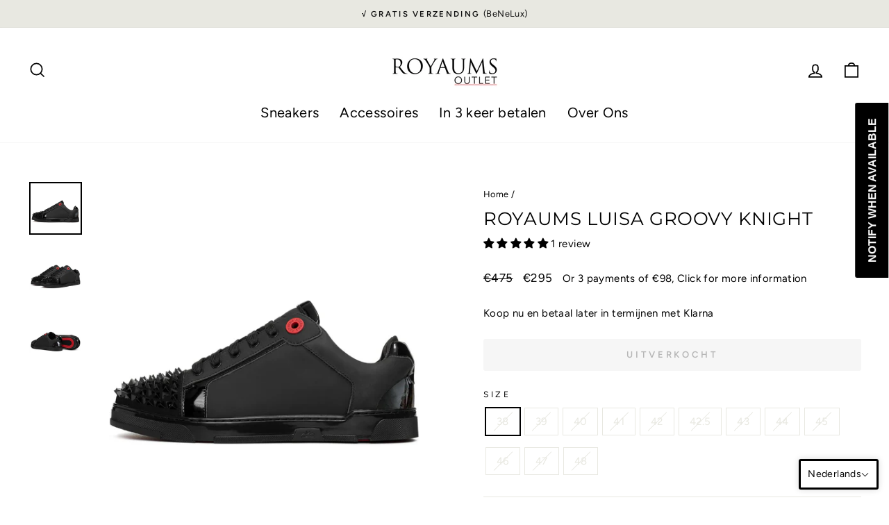

--- FILE ---
content_type: text/html; charset=utf-8
request_url: https://www.royaumsoutlet.com/nl/products/royaums-luisa-groovy-knight
body_size: 68413
content:
<!doctype html>
<html class="no-js" lang="nl" dir="ltr">
<head>
  
  <!-- Google Tag Manager -->
<script>(function(w,d,s,l,i){w[l]=w[l]||[];w[l].push({'gtm.start':
new Date().getTime(),event:'gtm.js'});var f=d.getElementsByTagName(s)[0],
j=d.createElement(s),dl=l!='dataLayer'?'&l='+l:'';j.async=true;j.src=
'https://www.googletagmanager.com/gtm.js?id='+i+dl;f.parentNode.insertBefore(j,f);
})(window,document,'script','dataLayer','GTM-PSMMJ8V');</script>
<!-- End Google Tag Manager -->
  
  <meta charset="utf-8">
  <meta http-equiv="X-UA-Compatible" content="IE=edge,chrome=1">
  <meta name="viewport" content="width=device-width,initial-scale=1">
  <meta name="theme-color" content="#b30000">
  <link rel="canonical" href="https://www.royaumsoutlet.com/nl/products/royaums-luisa-groovy-knight">
  <link rel="preconnect" href="https://cdn.shopify.com">
  <link rel="preconnect" href="https://fonts.shopifycdn.com">
  <link rel="dns-prefetch" href="https://productreviews.shopifycdn.com">
  <link rel="dns-prefetch" href="https://ajax.googleapis.com">
  <link rel="dns-prefetch" href="https://maps.googleapis.com">
  <link rel="dns-prefetch" href="https://maps.gstatic.com"><link rel="shortcut icon" href="//www.royaumsoutlet.com/cdn/shop/files/RO_LOGO_32x32.jpg?v=1613664187" type="image/png" /><title>Royaums Luisa Groovy Knight
&ndash; Official ROYAUMS Outlet
</title>
<meta name="description" content="De Royaums Luisa Groovy Knight is een zwarte unisex low top sneaker gemaakt van glad leer en mesh, met driehoekige studs. Deze unisex low top sneaker is voorzien van de ROYAUMS gegraveerde ring en heeft een witte TPU buitenzool."><meta property="og:site_name" content="Official ROYAUMS Outlet">
  <meta property="og:url" content="https://www.royaumsoutlet.com/nl/products/royaums-luisa-groovy-knight">
  <meta property="og:title" content="Royaums Luisa Groovy Knight">
  <meta property="og:type" content="product">
  <meta property="og:description" content="De Royaums Luisa Groovy Knight is een zwarte unisex low top sneaker gemaakt van glad leer en mesh, met driehoekige studs. Deze unisex low top sneaker is voorzien van de ROYAUMS gegraveerde ring en heeft een witte TPU buitenzool."><meta property="og:image" content="http://www.royaumsoutlet.com/cdn/shop/products/M613side.jpg?v=1665654896">
    <meta property="og:image:secure_url" content="https://www.royaumsoutlet.com/cdn/shop/products/M613side.jpg?v=1665654896">
    <meta property="og:image:width" content="1800">
    <meta property="og:image:height" content="1800"><meta name="twitter:site" content="@">
  <meta name="twitter:card" content="summary_large_image">
  <meta name="twitter:title" content="Royaums Luisa Groovy Knight">
  <meta name="twitter:description" content="De Royaums Luisa Groovy Knight is een zwarte unisex low top sneaker gemaakt van glad leer en mesh, met driehoekige studs. Deze unisex low top sneaker is voorzien van de ROYAUMS gegraveerde ring en heeft een witte TPU buitenzool.">
<style data-shopify>@font-face {
  font-family: Montserrat;
  font-weight: 400;
  font-style: normal;
  font-display: swap;
  src: url("//www.royaumsoutlet.com/cdn/fonts/montserrat/montserrat_n4.81949fa0ac9fd2021e16436151e8eaa539321637.woff2") format("woff2"),
       url("//www.royaumsoutlet.com/cdn/fonts/montserrat/montserrat_n4.a6c632ca7b62da89c3594789ba828388aac693fe.woff") format("woff");
}

  @font-face {
  font-family: Figtree;
  font-weight: 400;
  font-style: normal;
  font-display: swap;
  src: url("//www.royaumsoutlet.com/cdn/fonts/figtree/figtree_n4.3c0838aba1701047e60be6a99a1b0a40ce9b8419.woff2") format("woff2"),
       url("//www.royaumsoutlet.com/cdn/fonts/figtree/figtree_n4.c0575d1db21fc3821f17fd6617d3dee552312137.woff") format("woff");
}


  @font-face {
  font-family: Figtree;
  font-weight: 600;
  font-style: normal;
  font-display: swap;
  src: url("//www.royaumsoutlet.com/cdn/fonts/figtree/figtree_n6.9d1ea52bb49a0a86cfd1b0383d00f83d3fcc14de.woff2") format("woff2"),
       url("//www.royaumsoutlet.com/cdn/fonts/figtree/figtree_n6.f0fcdea525a0e47b2ae4ab645832a8e8a96d31d3.woff") format("woff");
}

  @font-face {
  font-family: Figtree;
  font-weight: 400;
  font-style: italic;
  font-display: swap;
  src: url("//www.royaumsoutlet.com/cdn/fonts/figtree/figtree_i4.89f7a4275c064845c304a4cf8a4a586060656db2.woff2") format("woff2"),
       url("//www.royaumsoutlet.com/cdn/fonts/figtree/figtree_i4.6f955aaaafc55a22ffc1f32ecf3756859a5ad3e2.woff") format("woff");
}

  @font-face {
  font-family: Figtree;
  font-weight: 600;
  font-style: italic;
  font-display: swap;
  src: url("//www.royaumsoutlet.com/cdn/fonts/figtree/figtree_i6.702baae75738b446cfbed6ac0d60cab7b21e61ba.woff2") format("woff2"),
       url("//www.royaumsoutlet.com/cdn/fonts/figtree/figtree_i6.6b8dc40d16c9905d29525156e284509f871ce8f9.woff") format("woff");
}

</style><link href="//www.royaumsoutlet.com/cdn/shop/t/30/assets/theme.css?v=103450332662770065451696524882" rel="stylesheet" type="text/css" media="all" />
<style data-shopify>:root {
    --typeHeaderPrimary: Montserrat;
    --typeHeaderFallback: sans-serif;
    --typeHeaderSize: 30px;
    --typeHeaderWeight: 400;
    --typeHeaderLineHeight: 1.2;
    --typeHeaderSpacing: 0.025em;

    --typeBasePrimary:Figtree;
    --typeBaseFallback:sans-serif;
    --typeBaseSize: 15px;
    --typeBaseWeight: 400;
    --typeBaseSpacing: 0.025em;
    --typeBaseLineHeight: 1.6;

    --typeCollectionTitle: 18px;

    --iconWeight: 4px;
    --iconLinecaps: miter;

    
      --buttonRadius: 3px;
    

    --colorGridOverlayOpacity: 0.06;
  }

  .placeholder-content {
    background-image: linear-gradient(100deg, #ffffff 40%, #f7f7f7 63%, #ffffff 79%);
  }</style><script>
    document.documentElement.className = document.documentElement.className.replace('no-js', 'js');

    window.theme = window.theme || {};
    theme.routes = {
      home: "/nl",
      cart: "/nl/cart.js",
      cartPage: "/nl/cart",
      cartAdd: "/nl/cart/add.js",
      cartChange: "/nl/cart/change.js"
    };
    theme.strings = {
      soldOut: "Uitverkocht",
      unavailable: "Niet beschikbaar",
      inStockLabel: "In stock, ready to ship",
      stockLabel: "Low stock - [count] items left",
      willNotShipUntil: "Ready to ship [date]",
      willBeInStockAfter: "Back in stock [date]",
      waitingForStock: "Inventory on the way",
      savePrice: "Bespaar [saved_amount]",
      cartEmpty: "Uw winkelwagen is momenteel leeg.",
      cartTermsConfirmation: "U moet akkoord gaan met de algemene voorwaarden om af te rekenen",
      searchCollections: "Collections:",
      searchPages: "Pages:",
      searchArticles: "Articles:"
    };
    theme.settings = {
      dynamicVariantsEnable: true,
      cartType: "page",
      isCustomerTemplate: false,
      moneyFormat: "\u003cspan class=money\u003e€{{amount_no_decimals}}\u003c\/span\u003e",
      saveType: "dollar",
      productImageSize: "natural",
      productImageCover: false,
      predictiveSearch: true,
      predictiveSearchType: "product,article,page,collection",
      quickView: false,
      themeName: 'Impulse',
      themeVersion: "5.1.2"
    };
  </script>

  <script>window.performance && window.performance.mark && window.performance.mark('shopify.content_for_header.start');</script><meta id="shopify-digital-wallet" name="shopify-digital-wallet" content="/1067909175/digital_wallets/dialog">
<meta name="shopify-checkout-api-token" content="3261259f4c07fbec442ca446453c9c02">
<meta id="in-context-paypal-metadata" data-shop-id="1067909175" data-venmo-supported="false" data-environment="production" data-locale="nl_NL" data-paypal-v4="true" data-currency="EUR">
<link rel="alternate" hreflang="x-default" href="https://www.royaumsoutlet.com/products/royaums-luisa-groovy-knight">
<link rel="alternate" hreflang="en" href="https://www.royaumsoutlet.com/products/royaums-luisa-groovy-knight">
<link rel="alternate" hreflang="nl" href="https://www.royaumsoutlet.com/nl/products/royaums-luisa-groovy-knight">
<link rel="alternate" type="application/json+oembed" href="https://www.royaumsoutlet.com/nl/products/royaums-luisa-groovy-knight.oembed">
<script async="async" src="/checkouts/internal/preloads.js?locale=nl-NL"></script>
<script id="shopify-features" type="application/json">{"accessToken":"3261259f4c07fbec442ca446453c9c02","betas":["rich-media-storefront-analytics"],"domain":"www.royaumsoutlet.com","predictiveSearch":true,"shopId":1067909175,"locale":"nl"}</script>
<script>var Shopify = Shopify || {};
Shopify.shop = "royaumsoutlet.myshopify.com";
Shopify.locale = "nl";
Shopify.currency = {"active":"EUR","rate":"1.0"};
Shopify.country = "NL";
Shopify.theme = {"name":"Impulse RS-Studio - 08 Sept - Agency Changes","id":135492272346,"schema_name":"Impulse","schema_version":"5.1.2","theme_store_id":null,"role":"main"};
Shopify.theme.handle = "null";
Shopify.theme.style = {"id":null,"handle":null};
Shopify.cdnHost = "www.royaumsoutlet.com/cdn";
Shopify.routes = Shopify.routes || {};
Shopify.routes.root = "/nl/";</script>
<script type="module">!function(o){(o.Shopify=o.Shopify||{}).modules=!0}(window);</script>
<script>!function(o){function n(){var o=[];function n(){o.push(Array.prototype.slice.apply(arguments))}return n.q=o,n}var t=o.Shopify=o.Shopify||{};t.loadFeatures=n(),t.autoloadFeatures=n()}(window);</script>
<script id="shop-js-analytics" type="application/json">{"pageType":"product"}</script>
<script defer="defer" async type="module" src="//www.royaumsoutlet.com/cdn/shopifycloud/shop-js/modules/v2/client.init-shop-cart-sync_CwGft62q.nl.esm.js"></script>
<script defer="defer" async type="module" src="//www.royaumsoutlet.com/cdn/shopifycloud/shop-js/modules/v2/chunk.common_BAeYDmFP.esm.js"></script>
<script defer="defer" async type="module" src="//www.royaumsoutlet.com/cdn/shopifycloud/shop-js/modules/v2/chunk.modal_B9qqLDBC.esm.js"></script>
<script type="module">
  await import("//www.royaumsoutlet.com/cdn/shopifycloud/shop-js/modules/v2/client.init-shop-cart-sync_CwGft62q.nl.esm.js");
await import("//www.royaumsoutlet.com/cdn/shopifycloud/shop-js/modules/v2/chunk.common_BAeYDmFP.esm.js");
await import("//www.royaumsoutlet.com/cdn/shopifycloud/shop-js/modules/v2/chunk.modal_B9qqLDBC.esm.js");

  window.Shopify.SignInWithShop?.initShopCartSync?.({"fedCMEnabled":true,"windoidEnabled":true});

</script>
<script>(function() {
  var isLoaded = false;
  function asyncLoad() {
    if (isLoaded) return;
    isLoaded = true;
    var urls = ["https:\/\/call.chatra.io\/shopify?chatraId=PTNMQYve3a77mk5gj\u0026shop=royaumsoutlet.myshopify.com","https:\/\/chimpstatic.com\/mcjs-connected\/js\/users\/5477778290f5622bf760a234e\/ebd62852dff306a1671726b3d.js?shop=royaumsoutlet.myshopify.com","https:\/\/tnc-app.herokuapp.com\/get_script\/df0920ae860811ea84a6aefdd015cf72.js?shop=royaumsoutlet.myshopify.com","https:\/\/cdn.reamaze.com\/assets\/reamaze-loader.js?shop=royaumsoutlet.myshopify.com","https:\/\/easygdpr.b-cdn.net\/v\/1553540745\/gdpr.min.js?shop=royaumsoutlet.myshopify.com","https:\/\/cdn.shopify.com\/s\/files\/1\/0010\/6790\/9175\/t\/30\/assets\/subscribe-it.js?v=1699548013\u0026shop=royaumsoutlet.myshopify.com"];
    for (var i = 0; i < urls.length; i++) {
      var s = document.createElement('script');
      s.type = 'text/javascript';
      s.async = true;
      s.src = urls[i];
      var x = document.getElementsByTagName('script')[0];
      x.parentNode.insertBefore(s, x);
    }
  };
  if(window.attachEvent) {
    window.attachEvent('onload', asyncLoad);
  } else {
    window.addEventListener('load', asyncLoad, false);
  }
})();</script>
<script id="__st">var __st={"a":1067909175,"offset":3600,"reqid":"4ee87444-7416-4cd2-8eec-89d2a4fea676-1769521455","pageurl":"www.royaumsoutlet.com\/nl\/products\/royaums-luisa-groovy-knight","u":"a128c823207c","p":"product","rtyp":"product","rid":7816565719258};</script>
<script>window.ShopifyPaypalV4VisibilityTracking = true;</script>
<script id="captcha-bootstrap">!function(){'use strict';const t='contact',e='account',n='new_comment',o=[[t,t],['blogs',n],['comments',n],[t,'customer']],c=[[e,'customer_login'],[e,'guest_login'],[e,'recover_customer_password'],[e,'create_customer']],r=t=>t.map((([t,e])=>`form[action*='/${t}']:not([data-nocaptcha='true']) input[name='form_type'][value='${e}']`)).join(','),a=t=>()=>t?[...document.querySelectorAll(t)].map((t=>t.form)):[];function s(){const t=[...o],e=r(t);return a(e)}const i='password',u='form_key',d=['recaptcha-v3-token','g-recaptcha-response','h-captcha-response',i],f=()=>{try{return window.sessionStorage}catch{return}},m='__shopify_v',_=t=>t.elements[u];function p(t,e,n=!1){try{const o=window.sessionStorage,c=JSON.parse(o.getItem(e)),{data:r}=function(t){const{data:e,action:n}=t;return t[m]||n?{data:e,action:n}:{data:t,action:n}}(c);for(const[e,n]of Object.entries(r))t.elements[e]&&(t.elements[e].value=n);n&&o.removeItem(e)}catch(o){console.error('form repopulation failed',{error:o})}}const l='form_type',E='cptcha';function T(t){t.dataset[E]=!0}const w=window,h=w.document,L='Shopify',v='ce_forms',y='captcha';let A=!1;((t,e)=>{const n=(g='f06e6c50-85a8-45c8-87d0-21a2b65856fe',I='https://cdn.shopify.com/shopifycloud/storefront-forms-hcaptcha/ce_storefront_forms_captcha_hcaptcha.v1.5.2.iife.js',D={infoText:'Beschermd door hCaptcha',privacyText:'Privacy',termsText:'Voorwaarden'},(t,e,n)=>{const o=w[L][v],c=o.bindForm;if(c)return c(t,g,e,D).then(n);var r;o.q.push([[t,g,e,D],n]),r=I,A||(h.body.append(Object.assign(h.createElement('script'),{id:'captcha-provider',async:!0,src:r})),A=!0)});var g,I,D;w[L]=w[L]||{},w[L][v]=w[L][v]||{},w[L][v].q=[],w[L][y]=w[L][y]||{},w[L][y].protect=function(t,e){n(t,void 0,e),T(t)},Object.freeze(w[L][y]),function(t,e,n,w,h,L){const[v,y,A,g]=function(t,e,n){const i=e?o:[],u=t?c:[],d=[...i,...u],f=r(d),m=r(i),_=r(d.filter((([t,e])=>n.includes(e))));return[a(f),a(m),a(_),s()]}(w,h,L),I=t=>{const e=t.target;return e instanceof HTMLFormElement?e:e&&e.form},D=t=>v().includes(t);t.addEventListener('submit',(t=>{const e=I(t);if(!e)return;const n=D(e)&&!e.dataset.hcaptchaBound&&!e.dataset.recaptchaBound,o=_(e),c=g().includes(e)&&(!o||!o.value);(n||c)&&t.preventDefault(),c&&!n&&(function(t){try{if(!f())return;!function(t){const e=f();if(!e)return;const n=_(t);if(!n)return;const o=n.value;o&&e.removeItem(o)}(t);const e=Array.from(Array(32),(()=>Math.random().toString(36)[2])).join('');!function(t,e){_(t)||t.append(Object.assign(document.createElement('input'),{type:'hidden',name:u})),t.elements[u].value=e}(t,e),function(t,e){const n=f();if(!n)return;const o=[...t.querySelectorAll(`input[type='${i}']`)].map((({name:t})=>t)),c=[...d,...o],r={};for(const[a,s]of new FormData(t).entries())c.includes(a)||(r[a]=s);n.setItem(e,JSON.stringify({[m]:1,action:t.action,data:r}))}(t,e)}catch(e){console.error('failed to persist form',e)}}(e),e.submit())}));const S=(t,e)=>{t&&!t.dataset[E]&&(n(t,e.some((e=>e===t))),T(t))};for(const o of['focusin','change'])t.addEventListener(o,(t=>{const e=I(t);D(e)&&S(e,y())}));const B=e.get('form_key'),M=e.get(l),P=B&&M;t.addEventListener('DOMContentLoaded',(()=>{const t=y();if(P)for(const e of t)e.elements[l].value===M&&p(e,B);[...new Set([...A(),...v().filter((t=>'true'===t.dataset.shopifyCaptcha))])].forEach((e=>S(e,t)))}))}(h,new URLSearchParams(w.location.search),n,t,e,['guest_login'])})(!0,!0)}();</script>
<script integrity="sha256-4kQ18oKyAcykRKYeNunJcIwy7WH5gtpwJnB7kiuLZ1E=" data-source-attribution="shopify.loadfeatures" defer="defer" src="//www.royaumsoutlet.com/cdn/shopifycloud/storefront/assets/storefront/load_feature-a0a9edcb.js" crossorigin="anonymous"></script>
<script data-source-attribution="shopify.dynamic_checkout.dynamic.init">var Shopify=Shopify||{};Shopify.PaymentButton=Shopify.PaymentButton||{isStorefrontPortableWallets:!0,init:function(){window.Shopify.PaymentButton.init=function(){};var t=document.createElement("script");t.src="https://www.royaumsoutlet.com/cdn/shopifycloud/portable-wallets/latest/portable-wallets.nl.js",t.type="module",document.head.appendChild(t)}};
</script>
<script data-source-attribution="shopify.dynamic_checkout.buyer_consent">
  function portableWalletsHideBuyerConsent(e){var t=document.getElementById("shopify-buyer-consent"),n=document.getElementById("shopify-subscription-policy-button");t&&n&&(t.classList.add("hidden"),t.setAttribute("aria-hidden","true"),n.removeEventListener("click",e))}function portableWalletsShowBuyerConsent(e){var t=document.getElementById("shopify-buyer-consent"),n=document.getElementById("shopify-subscription-policy-button");t&&n&&(t.classList.remove("hidden"),t.removeAttribute("aria-hidden"),n.addEventListener("click",e))}window.Shopify?.PaymentButton&&(window.Shopify.PaymentButton.hideBuyerConsent=portableWalletsHideBuyerConsent,window.Shopify.PaymentButton.showBuyerConsent=portableWalletsShowBuyerConsent);
</script>
<script data-source-attribution="shopify.dynamic_checkout.cart.bootstrap">document.addEventListener("DOMContentLoaded",(function(){function t(){return document.querySelector("shopify-accelerated-checkout-cart, shopify-accelerated-checkout")}if(t())Shopify.PaymentButton.init();else{new MutationObserver((function(e,n){t()&&(Shopify.PaymentButton.init(),n.disconnect())})).observe(document.body,{childList:!0,subtree:!0})}}));
</script>
<script id='scb4127' type='text/javascript' async='' src='https://www.royaumsoutlet.com/cdn/shopifycloud/privacy-banner/storefront-banner.js'></script><link id="shopify-accelerated-checkout-styles" rel="stylesheet" media="screen" href="https://www.royaumsoutlet.com/cdn/shopifycloud/portable-wallets/latest/accelerated-checkout-backwards-compat.css" crossorigin="anonymous">
<style id="shopify-accelerated-checkout-cart">
        #shopify-buyer-consent {
  margin-top: 1em;
  display: inline-block;
  width: 100%;
}

#shopify-buyer-consent.hidden {
  display: none;
}

#shopify-subscription-policy-button {
  background: none;
  border: none;
  padding: 0;
  text-decoration: underline;
  font-size: inherit;
  cursor: pointer;
}

#shopify-subscription-policy-button::before {
  box-shadow: none;
}

      </style>

<script>window.performance && window.performance.mark && window.performance.mark('shopify.content_for_header.end');</script>

  <script src="//www.royaumsoutlet.com/cdn/shop/t/30/assets/vendor-scripts-v10.js" defer="defer"></script><script src="//www.royaumsoutlet.com/cdn/shop/t/30/assets/theme.min.js?v=20646123791394507171662741433" defer="defer"></script><!-- "snippets/vitals-loader.liquid" was not rendered, the associated app was uninstalled -->

<!-- BEGIN app block: shopify://apps/judge-me-reviews/blocks/judgeme_core/61ccd3b1-a9f2-4160-9fe9-4fec8413e5d8 --><!-- Start of Judge.me Core -->






<link rel="dns-prefetch" href="https://cdnwidget.judge.me">
<link rel="dns-prefetch" href="https://cdn.judge.me">
<link rel="dns-prefetch" href="https://cdn1.judge.me">
<link rel="dns-prefetch" href="https://api.judge.me">

<script data-cfasync='false' class='jdgm-settings-script'>window.jdgmSettings={"pagination":5,"disable_web_reviews":false,"badge_no_review_text":"No reviews","badge_n_reviews_text":"{{ n }} review/reviews","hide_badge_preview_if_no_reviews":true,"badge_hide_text":false,"enforce_center_preview_badge":false,"widget_title":"Customer Reviews","widget_open_form_text":"Write a review","widget_close_form_text":"Cancel review","widget_refresh_page_text":"Refresh page","widget_summary_text":"Based on {{ number_of_reviews }} review/reviews","widget_no_review_text":"Be the first to write a review","widget_name_field_text":"Display name","widget_verified_name_field_text":"Verified Name (public)","widget_name_placeholder_text":"Display name","widget_required_field_error_text":"This field is required.","widget_email_field_text":"Email address","widget_verified_email_field_text":"Verified Email (private, can not be edited)","widget_email_placeholder_text":"Your email address","widget_email_field_error_text":"Please enter a valid email address.","widget_rating_field_text":"Rating","widget_review_title_field_text":"Review Title","widget_review_title_placeholder_text":"Give your review a title","widget_review_body_field_text":"Review content","widget_review_body_placeholder_text":"Start writing here...","widget_pictures_field_text":"Picture/Video (optional)","widget_submit_review_text":"Submit Review","widget_submit_verified_review_text":"Submit Verified Review","widget_submit_success_msg_with_auto_publish":"Thank you! Please refresh the page in a few moments to see your review. You can remove or edit your review by logging into \u003ca href='https://judge.me/login' target='_blank' rel='nofollow noopener'\u003eJudge.me\u003c/a\u003e","widget_submit_success_msg_no_auto_publish":"Thank you! Your review will be published as soon as it is approved by the shop admin. You can remove or edit your review by logging into \u003ca href='https://judge.me/login' target='_blank' rel='nofollow noopener'\u003eJudge.me\u003c/a\u003e","widget_show_default_reviews_out_of_total_text":"Showing {{ n_reviews_shown }} out of {{ n_reviews }} reviews.","widget_show_all_link_text":"Show all","widget_show_less_link_text":"Show less","widget_author_said_text":"{{ reviewer_name }} said:","widget_days_text":"{{ n }} days ago","widget_weeks_text":"{{ n }} week/weeks ago","widget_months_text":"{{ n }} month/months ago","widget_years_text":"{{ n }} year/years ago","widget_yesterday_text":"Yesterday","widget_today_text":"Today","widget_replied_text":"\u003e\u003e {{ shop_name }} replied:","widget_read_more_text":"Read more","widget_reviewer_name_as_initial":"","widget_rating_filter_color":"","widget_rating_filter_see_all_text":"See all reviews","widget_sorting_most_recent_text":"Most Recent","widget_sorting_highest_rating_text":"Highest Rating","widget_sorting_lowest_rating_text":"Lowest Rating","widget_sorting_with_pictures_text":"Only Pictures","widget_sorting_most_helpful_text":"Most Helpful","widget_open_question_form_text":"Ask a question","widget_reviews_subtab_text":"Reviews","widget_questions_subtab_text":"Questions","widget_question_label_text":"Question","widget_answer_label_text":"Answer","widget_question_placeholder_text":"Write your question here","widget_submit_question_text":"Submit Question","widget_question_submit_success_text":"Thank you for your question! We will notify you once it gets answered.","verified_badge_text":"Verified","verified_badge_bg_color":"","verified_badge_text_color":"","verified_badge_placement":"left-of-reviewer-name","widget_review_max_height":"","widget_hide_border":false,"widget_social_share":false,"widget_thumb":false,"widget_review_location_show":false,"widget_location_format":"country_iso_code","all_reviews_include_out_of_store_products":true,"all_reviews_out_of_store_text":"(out of store)","all_reviews_pagination":100,"all_reviews_product_name_prefix_text":"about","enable_review_pictures":false,"enable_question_anwser":false,"widget_theme":"","review_date_format":"mm/dd/yyyy","default_sort_method":"most-recent","widget_product_reviews_subtab_text":"Product Reviews","widget_shop_reviews_subtab_text":"Shop Reviews","widget_other_products_reviews_text":"Reviews for other products","widget_store_reviews_subtab_text":"Store reviews","widget_no_store_reviews_text":"This store hasn't received any reviews yet","widget_web_restriction_product_reviews_text":"This product hasn't received any reviews yet","widget_no_items_text":"No items found","widget_show_more_text":"Show more","widget_write_a_store_review_text":"Write a Store Review","widget_other_languages_heading":"Reviews in Other Languages","widget_translate_review_text":"Translate review to {{ language }}","widget_translating_review_text":"Translating...","widget_show_original_translation_text":"Show original ({{ language }})","widget_translate_review_failed_text":"Review couldn't be translated.","widget_translate_review_retry_text":"Retry","widget_translate_review_try_again_later_text":"Try again later","show_product_url_for_grouped_product":false,"widget_sorting_pictures_first_text":"Pictures First","show_pictures_on_all_rev_page_mobile":false,"show_pictures_on_all_rev_page_desktop":false,"floating_tab_hide_mobile_install_preference":false,"floating_tab_button_name":"★ Reviews","floating_tab_title":"Let customers speak for us","floating_tab_button_color":"","floating_tab_button_background_color":"","floating_tab_url":"","floating_tab_url_enabled":false,"floating_tab_tab_style":"text","all_reviews_text_badge_text":"Customers rate us {{ shop.metafields.judgeme.all_reviews_rating | round: 1 }}/5 based on {{ shop.metafields.judgeme.all_reviews_count }} reviews.","all_reviews_text_badge_text_branded_style":"{{ shop.metafields.judgeme.all_reviews_rating | round: 1 }} out of 5 stars based on {{ shop.metafields.judgeme.all_reviews_count }} reviews","is_all_reviews_text_badge_a_link":false,"show_stars_for_all_reviews_text_badge":false,"all_reviews_text_badge_url":"","all_reviews_text_style":"text","all_reviews_text_color_style":"judgeme_brand_color","all_reviews_text_color":"#108474","all_reviews_text_show_jm_brand":true,"featured_carousel_show_header":true,"featured_carousel_title":"This is what our customers say!","testimonials_carousel_title":"Customers are saying","videos_carousel_title":"Real customer stories","cards_carousel_title":"Customers are saying","featured_carousel_count_text":"from {{ n }} reviews","featured_carousel_add_link_to_all_reviews_page":false,"featured_carousel_url":"","featured_carousel_show_images":true,"featured_carousel_autoslide_interval":5,"featured_carousel_arrows_on_the_sides":false,"featured_carousel_height":250,"featured_carousel_width":80,"featured_carousel_image_size":0,"featured_carousel_image_height":250,"featured_carousel_arrow_color":"#eeeeee","verified_count_badge_style":"vintage","verified_count_badge_orientation":"horizontal","verified_count_badge_color_style":"judgeme_brand_color","verified_count_badge_color":"#108474","is_verified_count_badge_a_link":false,"verified_count_badge_url":"","verified_count_badge_show_jm_brand":true,"widget_rating_preset_default":5,"widget_first_sub_tab":"product-reviews","widget_show_histogram":true,"widget_histogram_use_custom_color":false,"widget_pagination_use_custom_color":false,"widget_star_use_custom_color":false,"widget_verified_badge_use_custom_color":false,"widget_write_review_use_custom_color":false,"picture_reminder_submit_button":"Upload Pictures","enable_review_videos":false,"mute_video_by_default":false,"widget_sorting_videos_first_text":"Videos First","widget_review_pending_text":"Pending","featured_carousel_items_for_large_screen":3,"social_share_options_order":"Facebook,Twitter","remove_microdata_snippet":true,"disable_json_ld":false,"enable_json_ld_products":false,"preview_badge_show_question_text":false,"preview_badge_no_question_text":"No questions","preview_badge_n_question_text":"{{ number_of_questions }} question/questions","qa_badge_show_icon":false,"qa_badge_position":"same-row","remove_judgeme_branding":false,"widget_add_search_bar":false,"widget_search_bar_placeholder":"Search","widget_sorting_verified_only_text":"Verified only","featured_carousel_theme":"vertical","featured_carousel_show_rating":true,"featured_carousel_show_title":true,"featured_carousel_show_body":true,"featured_carousel_show_date":false,"featured_carousel_show_reviewer":true,"featured_carousel_show_product":false,"featured_carousel_header_background_color":"#a8a8a8","featured_carousel_header_text_color":"#ffffff","featured_carousel_name_product_separator":"reviewed","featured_carousel_full_star_background":"#108474","featured_carousel_empty_star_background":"#dadada","featured_carousel_vertical_theme_background":"#f9fafb","featured_carousel_verified_badge_enable":false,"featured_carousel_verified_badge_color":"#108474","featured_carousel_border_style":"round","featured_carousel_review_line_length_limit":3,"featured_carousel_more_reviews_button_text":"Read more reviews","featured_carousel_view_product_button_text":"View product","all_reviews_page_load_reviews_on":"scroll","all_reviews_page_load_more_text":"Load More Reviews","disable_fb_tab_reviews":false,"enable_ajax_cdn_cache":false,"widget_public_name_text":"displayed publicly like","default_reviewer_name":"John Smith","default_reviewer_name_has_non_latin":true,"widget_reviewer_anonymous":"Anonymous","medals_widget_title":"Judge.me Review Medals","medals_widget_background_color":"#f9fafb","medals_widget_position":"footer_all_pages","medals_widget_border_color":"#f9fafb","medals_widget_verified_text_position":"left","medals_widget_use_monochromatic_version":false,"medals_widget_elements_color":"#108474","show_reviewer_avatar":true,"widget_invalid_yt_video_url_error_text":"Not a YouTube video URL","widget_max_length_field_error_text":"Please enter no more than {0} characters.","widget_show_country_flag":false,"widget_show_collected_via_shop_app":true,"widget_verified_by_shop_badge_style":"light","widget_verified_by_shop_text":"Verified by Shop","widget_show_photo_gallery":false,"widget_load_with_code_splitting":true,"widget_ugc_install_preference":false,"widget_ugc_title":"Made by us, Shared by you","widget_ugc_subtitle":"Tag us to see your picture featured in our page","widget_ugc_arrows_color":"#ffffff","widget_ugc_primary_button_text":"Buy Now","widget_ugc_primary_button_background_color":"#108474","widget_ugc_primary_button_text_color":"#ffffff","widget_ugc_primary_button_border_width":"0","widget_ugc_primary_button_border_style":"none","widget_ugc_primary_button_border_color":"#108474","widget_ugc_primary_button_border_radius":"25","widget_ugc_secondary_button_text":"Load More","widget_ugc_secondary_button_background_color":"#ffffff","widget_ugc_secondary_button_text_color":"#108474","widget_ugc_secondary_button_border_width":"2","widget_ugc_secondary_button_border_style":"solid","widget_ugc_secondary_button_border_color":"#108474","widget_ugc_secondary_button_border_radius":"25","widget_ugc_reviews_button_text":"View Reviews","widget_ugc_reviews_button_background_color":"#ffffff","widget_ugc_reviews_button_text_color":"#108474","widget_ugc_reviews_button_border_width":"2","widget_ugc_reviews_button_border_style":"solid","widget_ugc_reviews_button_border_color":"#108474","widget_ugc_reviews_button_border_radius":"25","widget_ugc_reviews_button_link_to":"judgeme-reviews-page","widget_ugc_show_post_date":true,"widget_ugc_max_width":"800","widget_rating_metafield_value_type":true,"widget_primary_color":"#108474","widget_enable_secondary_color":false,"widget_secondary_color":"#edf5f5","widget_summary_average_rating_text":"{{ average_rating }} out of 5","widget_media_grid_title":"Customer photos \u0026 videos","widget_media_grid_see_more_text":"See more","widget_round_style":false,"widget_show_product_medals":true,"widget_verified_by_judgeme_text":"Verified by Judge.me","widget_show_store_medals":true,"widget_verified_by_judgeme_text_in_store_medals":"Verified by Judge.me","widget_media_field_exceed_quantity_message":"Sorry, we can only accept {{ max_media }} for one review.","widget_media_field_exceed_limit_message":"{{ file_name }} is too large, please select a {{ media_type }} less than {{ size_limit }}MB.","widget_review_submitted_text":"Review Submitted!","widget_question_submitted_text":"Question Submitted!","widget_close_form_text_question":"Cancel","widget_write_your_answer_here_text":"Write your answer here","widget_enabled_branded_link":true,"widget_show_collected_by_judgeme":false,"widget_reviewer_name_color":"","widget_write_review_text_color":"","widget_write_review_bg_color":"","widget_collected_by_judgeme_text":"collected by Judge.me","widget_pagination_type":"standard","widget_load_more_text":"Load More","widget_load_more_color":"#108474","widget_full_review_text":"Full Review","widget_read_more_reviews_text":"Read More Reviews","widget_read_questions_text":"Read Questions","widget_questions_and_answers_text":"Questions \u0026 Answers","widget_verified_by_text":"Verified by","widget_verified_text":"Verified","widget_number_of_reviews_text":"{{ number_of_reviews }} reviews","widget_back_button_text":"Back","widget_next_button_text":"Next","widget_custom_forms_filter_button":"Filters","custom_forms_style":"vertical","widget_show_review_information":false,"how_reviews_are_collected":"How reviews are collected?","widget_show_review_keywords":false,"widget_gdpr_statement":"How we use your data: We'll only contact you about the review you left, and only if necessary. By submitting your review, you agree to Judge.me's \u003ca href='https://judge.me/terms' target='_blank' rel='nofollow noopener'\u003eterms\u003c/a\u003e, \u003ca href='https://judge.me/privacy' target='_blank' rel='nofollow noopener'\u003eprivacy\u003c/a\u003e and \u003ca href='https://judge.me/content-policy' target='_blank' rel='nofollow noopener'\u003econtent\u003c/a\u003e policies.","widget_multilingual_sorting_enabled":false,"widget_translate_review_content_enabled":false,"widget_translate_review_content_method":"manual","popup_widget_review_selection":"automatically_with_pictures","popup_widget_round_border_style":true,"popup_widget_show_title":true,"popup_widget_show_body":true,"popup_widget_show_reviewer":false,"popup_widget_show_product":true,"popup_widget_show_pictures":true,"popup_widget_use_review_picture":true,"popup_widget_show_on_home_page":true,"popup_widget_show_on_product_page":true,"popup_widget_show_on_collection_page":true,"popup_widget_show_on_cart_page":true,"popup_widget_position":"bottom_left","popup_widget_first_review_delay":5,"popup_widget_duration":5,"popup_widget_interval":5,"popup_widget_review_count":5,"popup_widget_hide_on_mobile":true,"review_snippet_widget_round_border_style":true,"review_snippet_widget_card_color":"#FFFFFF","review_snippet_widget_slider_arrows_background_color":"#FFFFFF","review_snippet_widget_slider_arrows_color":"#000000","review_snippet_widget_star_color":"#108474","show_product_variant":false,"all_reviews_product_variant_label_text":"Variant: ","widget_show_verified_branding":false,"widget_ai_summary_title":"Customers say","widget_ai_summary_disclaimer":"AI-powered review summary based on recent customer reviews","widget_show_ai_summary":false,"widget_show_ai_summary_bg":false,"widget_show_review_title_input":true,"redirect_reviewers_invited_via_email":"review_widget","request_store_review_after_product_review":false,"request_review_other_products_in_order":false,"review_form_color_scheme":"default","review_form_corner_style":"square","review_form_star_color":{},"review_form_text_color":"#333333","review_form_background_color":"#ffffff","review_form_field_background_color":"#fafafa","review_form_button_color":{},"review_form_button_text_color":"#ffffff","review_form_modal_overlay_color":"#000000","review_content_screen_title_text":"How would you rate this product?","review_content_introduction_text":"We would love it if you would share a bit about your experience.","store_review_form_title_text":"How would you rate this store?","store_review_form_introduction_text":"We would love it if you would share a bit about your experience.","show_review_guidance_text":true,"one_star_review_guidance_text":"Poor","five_star_review_guidance_text":"Great","customer_information_screen_title_text":"About you","customer_information_introduction_text":"Please tell us more about you.","custom_questions_screen_title_text":"Your experience in more detail","custom_questions_introduction_text":"Here are a few questions to help us understand more about your experience.","review_submitted_screen_title_text":"Thanks for your review!","review_submitted_screen_thank_you_text":"We are processing it and it will appear on the store soon.","review_submitted_screen_email_verification_text":"Please confirm your email by clicking the link we just sent you. This helps us keep reviews authentic.","review_submitted_request_store_review_text":"Would you like to share your experience of shopping with us?","review_submitted_review_other_products_text":"Would you like to review these products?","store_review_screen_title_text":"Would you like to share your experience of shopping with us?","store_review_introduction_text":"We value your feedback and use it to improve. Please share any thoughts or suggestions you have.","reviewer_media_screen_title_picture_text":"Share a picture","reviewer_media_introduction_picture_text":"Upload a photo to support your review.","reviewer_media_screen_title_video_text":"Share a video","reviewer_media_introduction_video_text":"Upload a video to support your review.","reviewer_media_screen_title_picture_or_video_text":"Share a picture or video","reviewer_media_introduction_picture_or_video_text":"Upload a photo or video to support your review.","reviewer_media_youtube_url_text":"Paste your Youtube URL here","advanced_settings_next_step_button_text":"Next","advanced_settings_close_review_button_text":"Close","modal_write_review_flow":false,"write_review_flow_required_text":"Required","write_review_flow_privacy_message_text":"We respect your privacy.","write_review_flow_anonymous_text":"Post review as anonymous","write_review_flow_visibility_text":"This won't be visible to other customers.","write_review_flow_multiple_selection_help_text":"Select as many as you like","write_review_flow_single_selection_help_text":"Select one option","write_review_flow_required_field_error_text":"This field is required","write_review_flow_invalid_email_error_text":"Please enter a valid email address","write_review_flow_max_length_error_text":"Max. {{ max_length }} characters.","write_review_flow_media_upload_text":"\u003cb\u003eClick to upload\u003c/b\u003e or drag and drop","write_review_flow_gdpr_statement":"We'll only contact you about your review if necessary. By submitting your review, you agree to our \u003ca href='https://judge.me/terms' target='_blank' rel='nofollow noopener'\u003eterms and conditions\u003c/a\u003e and \u003ca href='https://judge.me/privacy' target='_blank' rel='nofollow noopener'\u003eprivacy policy\u003c/a\u003e.","rating_only_reviews_enabled":false,"show_negative_reviews_help_screen":false,"new_review_flow_help_screen_rating_threshold":3,"negative_review_resolution_screen_title_text":"Tell us more","negative_review_resolution_text":"Your experience matters to us. If there were issues with your purchase, we're here to help. Feel free to reach out to us, we'd love the opportunity to make things right.","negative_review_resolution_button_text":"Contact us","negative_review_resolution_proceed_with_review_text":"Leave a review","negative_review_resolution_subject":"Issue with purchase from {{ shop_name }}.{{ order_name }}","preview_badge_collection_page_install_status":false,"widget_review_custom_css":"","preview_badge_custom_css":"","preview_badge_stars_count":"5-stars","featured_carousel_custom_css":"","floating_tab_custom_css":"","all_reviews_widget_custom_css":"","medals_widget_custom_css":"","verified_badge_custom_css":"","all_reviews_text_custom_css":"","transparency_badges_collected_via_store_invite":false,"transparency_badges_from_another_provider":false,"transparency_badges_collected_from_store_visitor":false,"transparency_badges_collected_by_verified_review_provider":false,"transparency_badges_earned_reward":false,"transparency_badges_collected_via_store_invite_text":"Review collected via store invitation","transparency_badges_from_another_provider_text":"Review collected from another provider","transparency_badges_collected_from_store_visitor_text":"Review collected from a store visitor","transparency_badges_written_in_google_text":"Review written in Google","transparency_badges_written_in_etsy_text":"Review written in Etsy","transparency_badges_written_in_shop_app_text":"Review written in Shop App","transparency_badges_earned_reward_text":"Review earned a reward for future purchase","product_review_widget_per_page":1,"widget_store_review_label_text":"Review about the store","checkout_comment_extension_title_on_product_page":"Customer Comments","checkout_comment_extension_num_latest_comment_show":5,"checkout_comment_extension_format":"name_and_timestamp","checkout_comment_customer_name":"last_initial","checkout_comment_comment_notification":true,"preview_badge_collection_page_install_preference":true,"preview_badge_home_page_install_preference":true,"preview_badge_product_page_install_preference":true,"review_widget_install_preference":"","review_carousel_install_preference":false,"floating_reviews_tab_install_preference":"none","verified_reviews_count_badge_install_preference":false,"all_reviews_text_install_preference":false,"review_widget_best_location":true,"judgeme_medals_install_preference":false,"review_widget_revamp_enabled":false,"review_widget_qna_enabled":false,"review_widget_header_theme":"minimal","review_widget_widget_title_enabled":true,"review_widget_header_text_size":"medium","review_widget_header_text_weight":"regular","review_widget_average_rating_style":"compact","review_widget_bar_chart_enabled":true,"review_widget_bar_chart_type":"numbers","review_widget_bar_chart_style":"standard","review_widget_expanded_media_gallery_enabled":false,"review_widget_reviews_section_theme":"standard","review_widget_image_style":"thumbnails","review_widget_review_image_ratio":"square","review_widget_stars_size":"medium","review_widget_verified_badge":"standard_text","review_widget_review_title_text_size":"medium","review_widget_review_text_size":"medium","review_widget_review_text_length":"medium","review_widget_number_of_columns_desktop":3,"review_widget_carousel_transition_speed":5,"review_widget_custom_questions_answers_display":"always","review_widget_button_text_color":"#FFFFFF","review_widget_text_color":"#000000","review_widget_lighter_text_color":"#7B7B7B","review_widget_corner_styling":"soft","review_widget_review_word_singular":"review","review_widget_review_word_plural":"reviews","review_widget_voting_label":"Helpful?","review_widget_shop_reply_label":"Reply from {{ shop_name }}:","review_widget_filters_title":"Filters","qna_widget_question_word_singular":"Question","qna_widget_question_word_plural":"Questions","qna_widget_answer_reply_label":"Answer from {{ answerer_name }}:","qna_content_screen_title_text":"Ask a question about this product","qna_widget_question_required_field_error_text":"Please enter your question.","qna_widget_flow_gdpr_statement":"We'll only contact you about your question if necessary. By submitting your question, you agree to our \u003ca href='https://judge.me/terms' target='_blank' rel='nofollow noopener'\u003eterms and conditions\u003c/a\u003e and \u003ca href='https://judge.me/privacy' target='_blank' rel='nofollow noopener'\u003eprivacy policy\u003c/a\u003e.","qna_widget_question_submitted_text":"Thanks for your question!","qna_widget_close_form_text_question":"Close","qna_widget_question_submit_success_text":"We’ll notify you by email when your question is answered.","all_reviews_widget_v2025_enabled":false,"all_reviews_widget_v2025_header_theme":"default","all_reviews_widget_v2025_widget_title_enabled":true,"all_reviews_widget_v2025_header_text_size":"medium","all_reviews_widget_v2025_header_text_weight":"regular","all_reviews_widget_v2025_average_rating_style":"compact","all_reviews_widget_v2025_bar_chart_enabled":true,"all_reviews_widget_v2025_bar_chart_type":"numbers","all_reviews_widget_v2025_bar_chart_style":"standard","all_reviews_widget_v2025_expanded_media_gallery_enabled":false,"all_reviews_widget_v2025_show_store_medals":true,"all_reviews_widget_v2025_show_photo_gallery":true,"all_reviews_widget_v2025_show_review_keywords":false,"all_reviews_widget_v2025_show_ai_summary":false,"all_reviews_widget_v2025_show_ai_summary_bg":false,"all_reviews_widget_v2025_add_search_bar":false,"all_reviews_widget_v2025_default_sort_method":"most-recent","all_reviews_widget_v2025_reviews_per_page":10,"all_reviews_widget_v2025_reviews_section_theme":"default","all_reviews_widget_v2025_image_style":"thumbnails","all_reviews_widget_v2025_review_image_ratio":"square","all_reviews_widget_v2025_stars_size":"medium","all_reviews_widget_v2025_verified_badge":"bold_badge","all_reviews_widget_v2025_review_title_text_size":"medium","all_reviews_widget_v2025_review_text_size":"medium","all_reviews_widget_v2025_review_text_length":"medium","all_reviews_widget_v2025_number_of_columns_desktop":3,"all_reviews_widget_v2025_carousel_transition_speed":5,"all_reviews_widget_v2025_custom_questions_answers_display":"always","all_reviews_widget_v2025_show_product_variant":false,"all_reviews_widget_v2025_show_reviewer_avatar":true,"all_reviews_widget_v2025_reviewer_name_as_initial":"","all_reviews_widget_v2025_review_location_show":false,"all_reviews_widget_v2025_location_format":"","all_reviews_widget_v2025_show_country_flag":false,"all_reviews_widget_v2025_verified_by_shop_badge_style":"light","all_reviews_widget_v2025_social_share":false,"all_reviews_widget_v2025_social_share_options_order":"Facebook,Twitter,LinkedIn,Pinterest","all_reviews_widget_v2025_pagination_type":"standard","all_reviews_widget_v2025_button_text_color":"#FFFFFF","all_reviews_widget_v2025_text_color":"#000000","all_reviews_widget_v2025_lighter_text_color":"#7B7B7B","all_reviews_widget_v2025_corner_styling":"soft","all_reviews_widget_v2025_title":"Customer reviews","all_reviews_widget_v2025_ai_summary_title":"Customers say about this store","all_reviews_widget_v2025_no_review_text":"Be the first to write a review","platform":"shopify","branding_url":"https://app.judge.me/reviews/stores/www.royaumsoutlet.com","branding_text":"Powered by Judge.me","locale":"en","reply_name":"Official ROYAUMS Outlet","widget_version":"2.1","footer":true,"autopublish":true,"review_dates":true,"enable_custom_form":false,"shop_use_review_site":true,"shop_locale":"en","enable_multi_locales_translations":false,"show_review_title_input":true,"review_verification_email_status":"always","can_be_branded":true,"reply_name_text":"Official ROYAUMS Outlet"};</script> <style class='jdgm-settings-style'>.jdgm-xx{left:0}.jdgm-prev-badge[data-average-rating='0.00']{display:none !important}.jdgm-author-all-initials{display:none !important}.jdgm-author-last-initial{display:none !important}.jdgm-rev-widg__title{visibility:hidden}.jdgm-rev-widg__summary-text{visibility:hidden}.jdgm-prev-badge__text{visibility:hidden}.jdgm-rev__replier:before{content:'Official ROYAUMS Outlet'}.jdgm-rev__prod-link-prefix:before{content:'about'}.jdgm-rev__variant-label:before{content:'Variant: '}.jdgm-rev__out-of-store-text:before{content:'(out of store)'}@media only screen and (min-width: 768px){.jdgm-rev__pics .jdgm-rev_all-rev-page-picture-separator,.jdgm-rev__pics .jdgm-rev__product-picture{display:none}}@media only screen and (max-width: 768px){.jdgm-rev__pics .jdgm-rev_all-rev-page-picture-separator,.jdgm-rev__pics .jdgm-rev__product-picture{display:none}}.jdgm-verified-count-badget[data-from-snippet="true"]{display:none !important}.jdgm-carousel-wrapper[data-from-snippet="true"]{display:none !important}.jdgm-all-reviews-text[data-from-snippet="true"]{display:none !important}.jdgm-medals-section[data-from-snippet="true"]{display:none !important}.jdgm-ugc-media-wrapper[data-from-snippet="true"]{display:none !important}.jdgm-rev__transparency-badge[data-badge-type="review_collected_via_store_invitation"]{display:none !important}.jdgm-rev__transparency-badge[data-badge-type="review_collected_from_another_provider"]{display:none !important}.jdgm-rev__transparency-badge[data-badge-type="review_collected_from_store_visitor"]{display:none !important}.jdgm-rev__transparency-badge[data-badge-type="review_written_in_etsy"]{display:none !important}.jdgm-rev__transparency-badge[data-badge-type="review_written_in_google_business"]{display:none !important}.jdgm-rev__transparency-badge[data-badge-type="review_written_in_shop_app"]{display:none !important}.jdgm-rev__transparency-badge[data-badge-type="review_earned_for_future_purchase"]{display:none !important}
</style> <style class='jdgm-settings-style'></style>

  
  
  
  <style class='jdgm-miracle-styles'>
  @-webkit-keyframes jdgm-spin{0%{-webkit-transform:rotate(0deg);-ms-transform:rotate(0deg);transform:rotate(0deg)}100%{-webkit-transform:rotate(359deg);-ms-transform:rotate(359deg);transform:rotate(359deg)}}@keyframes jdgm-spin{0%{-webkit-transform:rotate(0deg);-ms-transform:rotate(0deg);transform:rotate(0deg)}100%{-webkit-transform:rotate(359deg);-ms-transform:rotate(359deg);transform:rotate(359deg)}}@font-face{font-family:'JudgemeStar';src:url("[data-uri]") format("woff");font-weight:normal;font-style:normal}.jdgm-star{font-family:'JudgemeStar';display:inline !important;text-decoration:none !important;padding:0 4px 0 0 !important;margin:0 !important;font-weight:bold;opacity:1;-webkit-font-smoothing:antialiased;-moz-osx-font-smoothing:grayscale}.jdgm-star:hover{opacity:1}.jdgm-star:last-of-type{padding:0 !important}.jdgm-star.jdgm--on:before{content:"\e000"}.jdgm-star.jdgm--off:before{content:"\e001"}.jdgm-star.jdgm--half:before{content:"\e002"}.jdgm-widget *{margin:0;line-height:1.4;-webkit-box-sizing:border-box;-moz-box-sizing:border-box;box-sizing:border-box;-webkit-overflow-scrolling:touch}.jdgm-hidden{display:none !important;visibility:hidden !important}.jdgm-temp-hidden{display:none}.jdgm-spinner{width:40px;height:40px;margin:auto;border-radius:50%;border-top:2px solid #eee;border-right:2px solid #eee;border-bottom:2px solid #eee;border-left:2px solid #ccc;-webkit-animation:jdgm-spin 0.8s infinite linear;animation:jdgm-spin 0.8s infinite linear}.jdgm-prev-badge{display:block !important}

</style>


  
  
   


<script data-cfasync='false' class='jdgm-script'>
!function(e){window.jdgm=window.jdgm||{},jdgm.CDN_HOST="https://cdnwidget.judge.me/",jdgm.CDN_HOST_ALT="https://cdn2.judge.me/cdn/widget_frontend/",jdgm.API_HOST="https://api.judge.me/",jdgm.CDN_BASE_URL="https://cdn.shopify.com/extensions/019bff58-8392-7ea4-bee6-a7c1ea39eeac/judgeme-extensions-317/assets/",
jdgm.docReady=function(d){(e.attachEvent?"complete"===e.readyState:"loading"!==e.readyState)?
setTimeout(d,0):e.addEventListener("DOMContentLoaded",d)},jdgm.loadCSS=function(d,t,o,a){
!o&&jdgm.loadCSS.requestedUrls.indexOf(d)>=0||(jdgm.loadCSS.requestedUrls.push(d),
(a=e.createElement("link")).rel="stylesheet",a.class="jdgm-stylesheet",a.media="nope!",
a.href=d,a.onload=function(){this.media="all",t&&setTimeout(t)},e.body.appendChild(a))},
jdgm.loadCSS.requestedUrls=[],jdgm.loadJS=function(e,d){var t=new XMLHttpRequest;
t.onreadystatechange=function(){4===t.readyState&&(Function(t.response)(),d&&d(t.response))},
t.open("GET",e),t.onerror=function(){if(e.indexOf(jdgm.CDN_HOST)===0&&jdgm.CDN_HOST_ALT!==jdgm.CDN_HOST){var f=e.replace(jdgm.CDN_HOST,jdgm.CDN_HOST_ALT);jdgm.loadJS(f,d)}},t.send()},jdgm.docReady((function(){(window.jdgmLoadCSS||e.querySelectorAll(
".jdgm-widget, .jdgm-all-reviews-page").length>0)&&(jdgmSettings.widget_load_with_code_splitting?
parseFloat(jdgmSettings.widget_version)>=3?jdgm.loadCSS(jdgm.CDN_HOST+"widget_v3/base.css"):
jdgm.loadCSS(jdgm.CDN_HOST+"widget/base.css"):jdgm.loadCSS(jdgm.CDN_HOST+"shopify_v2.css"),
jdgm.loadJS(jdgm.CDN_HOST+"loa"+"der.js"))}))}(document);
</script>
<noscript><link rel="stylesheet" type="text/css" media="all" href="https://cdnwidget.judge.me/shopify_v2.css"></noscript>

<!-- BEGIN app snippet: theme_fix_tags --><script>
  (function() {
    var jdgmThemeFixes = null;
    if (!jdgmThemeFixes) return;
    var thisThemeFix = jdgmThemeFixes[Shopify.theme.id];
    if (!thisThemeFix) return;

    if (thisThemeFix.html) {
      document.addEventListener("DOMContentLoaded", function() {
        var htmlDiv = document.createElement('div');
        htmlDiv.classList.add('jdgm-theme-fix-html');
        htmlDiv.innerHTML = thisThemeFix.html;
        document.body.append(htmlDiv);
      });
    };

    if (thisThemeFix.css) {
      var styleTag = document.createElement('style');
      styleTag.classList.add('jdgm-theme-fix-style');
      styleTag.innerHTML = thisThemeFix.css;
      document.head.append(styleTag);
    };

    if (thisThemeFix.js) {
      var scriptTag = document.createElement('script');
      scriptTag.classList.add('jdgm-theme-fix-script');
      scriptTag.innerHTML = thisThemeFix.js;
      document.head.append(scriptTag);
    };
  })();
</script>
<!-- END app snippet -->
<!-- End of Judge.me Core -->



<!-- END app block --><!-- BEGIN app block: shopify://apps/t-lab-ai-language-translate/blocks/custom_translations/b5b83690-efd4-434d-8c6a-a5cef4019faf --><!-- BEGIN app snippet: custom_translation_scripts --><script>
(()=>{var o=/\([0-9]+?\)$/,M=/\r?\n|\r|\t|\xa0|\u200B|\u200E|&nbsp;| /g,v=/<\/?[a-z][\s\S]*>/i,t=/^(https?:\/\/|\/\/)[^\s/$.?#].[^\s]*$/i,k=/\{\{\s*([a-zA-Z_]\w*)\s*\}\}/g,p=/\{\{\s*([a-zA-Z_]\w*)\s*\}\}/,r=/^(https:)?\/\/cdn\.shopify\.com\/(.+)\.(png|jpe?g|gif|webp|svgz?|bmp|tiff?|ico|avif)/i,e=/^(https:)?\/\/cdn\.shopify\.com/i,a=/\b(?:https?|ftp)?:?\/\/?[^\s\/]+\/[^\s]+\.(?:png|jpe?g|gif|webp|svgz?|bmp|tiff?|ico|avif)\b/i,I=/url\(['"]?(.*?)['"]?\)/,m="__label:",i=document.createElement("textarea"),u={t:["src","data-src","data-source","data-href","data-zoom","data-master","data-bg","base-src"],i:["srcset","data-srcset"],o:["href","data-href"],u:["href","data-href","data-src","data-zoom"]},g=new Set(["img","picture","button","p","a","input"]),h=16.67,s=function(n){return n.nodeType===Node.ELEMENT_NODE},c=function(n){return n.nodeType===Node.TEXT_NODE};function w(n){return r.test(n.trim())||a.test(n.trim())}function b(n){return(n=>(n=n.trim(),t.test(n)))(n)||e.test(n.trim())}var l=function(n){return!n||0===n.trim().length};function j(n){return i.innerHTML=n,i.value}function T(n){return A(j(n))}function A(n){return n.trim().replace(o,"").replace(M,"").trim()}var _=1e3;function D(n){n=n.trim().replace(M,"").replace(/&amp;/g,"&").replace(/&gt;/g,">").replace(/&lt;/g,"<").trim();return n.length>_?N(n):n}function E(n){return n.trim().toLowerCase().replace(/^https:/i,"")}function N(n){for(var t=5381,r=0;r<n.length;r++)t=(t<<5)+t^n.charCodeAt(r);return(t>>>0).toString(36)}function f(n){for(var t=document.createElement("template"),r=(t.innerHTML=n,["SCRIPT","IFRAME","OBJECT","EMBED","LINK","META"]),e=/^(on\w+|srcdoc|style)$/i,a=document.createTreeWalker(t.content,NodeFilter.SHOW_ELEMENT),i=a.nextNode();i;i=a.nextNode()){var o=i;if(r.includes(o.nodeName))o.remove();else for(var u=o.attributes.length-1;0<=u;--u)e.test(o.attributes[u].name)&&o.removeAttribute(o.attributes[u].name)}return t.innerHTML}function d(n,t,r){void 0===r&&(r=20);for(var e=n,a=0;e&&e.parentElement&&a<r;){for(var i=e.parentElement,o=0,u=t;o<u.length;o++)for(var s=u[o],c=0,l=s.l;c<l.length;c++){var f=l[c];switch(f.type){case"class":for(var d=0,v=i.classList;d<v.length;d++){var p=v[d];if(f.value.test(p))return s.label}break;case"id":if(i.id&&f.value.test(i.id))return s.label;break;case"attribute":if(i.hasAttribute(f.name)){if(!f.value)return s.label;var m=i.getAttribute(f.name);if(m&&f.value.test(m))return s.label}}}e=i,a++}return"unknown"}function y(n,t){var r,e,a;"function"==typeof window.fetch&&"AbortController"in window?(r=new AbortController,e=setTimeout(function(){return r.abort()},3e3),fetch(n,{credentials:"same-origin",signal:r.signal}).then(function(n){return clearTimeout(e),n.ok?n.json():Promise.reject(n)}).then(t).catch(console.error)):((a=new XMLHttpRequest).onreadystatechange=function(){4===a.readyState&&200===a.status&&t(JSON.parse(a.responseText))},a.open("GET",n,!0),a.timeout=3e3,a.send())}function O(){var l=/([^\s]+)\.(png|jpe?g|gif|webp|svgz?|bmp|tiff?|ico|avif)$/i,f=/_(\{width\}x*|\{width\}x\{height\}|\d{3,4}x\d{3,4}|\d{3,4}x|x\d{3,4}|pinco|icon|thumb|small|compact|medium|large|grande|original|master)(_crop_\w+)*(@[2-3]x)*(.progressive)*$/i,d=/^(https?|ftp|file):\/\//i;function r(n){var t,r="".concat(n.path).concat(n.v).concat(null!=(r=n.size)?r:"",".").concat(n.p);return n.m&&(r="".concat(n.path).concat(n.m,"/").concat(n.v).concat(null!=(t=n.size)?t:"",".").concat(n.p)),n.host&&(r="".concat(null!=(t=n.protocol)?t:"","//").concat(n.host).concat(r)),n.g&&(r+=n.g),r}return{h:function(n){var t=!0,r=(d.test(n)||n.startsWith("//")||(t=!1,n="https://example.com"+n),t);n.startsWith("//")&&(r=!1,n="https:"+n);try{new URL(n)}catch(n){return null}var e,a,i,o,u,s,n=new URL(n),c=n.pathname.split("/").filter(function(n){return n});return c.length<1||(a=c.pop(),e=null!=(e=c.pop())?e:null,null===(a=a.match(l)))?null:(s=a[1],a=a[2],i=s.match(f),o=s,(u=null)!==i&&(o=s.substring(0,i.index),u=i[0]),s=0<c.length?"/"+c.join("/")+"/":"/",{protocol:r?n.protocol:null,host:t?n.host:null,path:s,g:n.search,m:e,v:o,size:u,p:a,version:n.searchParams.get("v"),width:n.searchParams.get("width")})},T:r,S:function(n){return(n.m?"/".concat(n.m,"/"):"/").concat(n.v,".").concat(n.p)},M:function(n){return(n.m?"/".concat(n.m,"/"):"/").concat(n.v,".").concat(n.p,"?v=").concat(n.version||"0")},k:function(n,t){return r({protocol:t.protocol,host:t.host,path:t.path,g:t.g,m:t.m,v:t.v,size:n.size,p:t.p,version:t.version,width:t.width})}}}var x,S,C={},H={};function q(p,n){var m=new Map,g=new Map,i=new Map,r=new Map,e=new Map,a=new Map,o=new Map,u=function(n){return n.toLowerCase().replace(/[\s\W_]+/g,"")},s=new Set(n.A.map(u)),c=0,l=!1,f=!1,d=O();function v(n,t,r){s.has(u(n))||n&&t&&(r.set(n,t),l=!0)}function t(n,t){if(n&&n.trim()&&0!==m.size){var r=A(n),e=H[r];if(e&&(p.log("dictionary",'Overlapping text: "'.concat(n,'" related to html: "').concat(e,'"')),t)&&(n=>{if(n)for(var t=h(n.outerHTML),r=t._,e=(t.I||(r=0),n.parentElement),a=0;e&&a<5;){var i=h(e.outerHTML),o=i.I,i=i._;if(o){if(p.log("dictionary","Ancestor depth ".concat(a,": overlap score=").concat(i.toFixed(3),", base=").concat(r.toFixed(3))),r<i)return 1;if(i<r&&0<r)return}e=e.parentElement,a++}})(t))p.log("dictionary",'Skipping text translation for "'.concat(n,'" because an ancestor HTML translation exists'));else{e=m.get(r);if(e)return e;var a=n;if(a&&a.trim()&&0!==g.size){for(var i,o,u,s=g.entries(),c=s.next();!c.done;){var l=c.value[0],f=c.value[1],d=a.trim().match(l);if(d&&1<d.length){i=l,o=f,u=d;break}c=s.next()}if(i&&o&&u){var v=u.slice(1),t=o.match(k);if(t&&t.length===v.length)return t.reduce(function(n,t,r){return n.replace(t,v[r])},o)}}}}return null}function h(n){var r,e,a;return!n||!n.trim()||0===i.size?{I:null,_:0}:(r=D(n),a=0,(e=null)!=(n=i.get(r))?{I:n,_:1}:(i.forEach(function(n,t){-1!==t.indexOf(r)&&(t=r.length/t.length,a<t)&&(a=t,e=n)}),{I:e,_:a}))}function w(n){return n&&n.trim()&&0!==i.size&&(n=D(n),null!=(n=i.get(n)))?n:null}function b(n){if(n&&n.trim()&&0!==r.size){var t=E(n),t=r.get(t);if(t)return t;t=d.h(n);if(t){n=d.M(t).toLowerCase(),n=r.get(n);if(n)return n;n=d.S(t).toLowerCase(),t=r.get(n);if(t)return t}}return null}function T(n){return!n||!n.trim()||0===e.size||void 0===(n=e.get(A(n)))?null:n}function y(n){return!n||!n.trim()||0===a.size||void 0===(n=a.get(E(n)))?null:n}function x(n){var t;return!n||!n.trim()||0===o.size?null:null!=(t=o.get(A(n)))?t:(t=D(n),void 0!==(n=o.get(t))?n:null)}function S(){var n={j:m,D:g,N:i,O:r,C:e,H:a,q:o,L:l,R:c,F:C};return JSON.stringify(n,function(n,t){return t instanceof Map?Object.fromEntries(t.entries()):t})}return{J:function(n,t){v(n,t,m)},U:function(n,t){n&&t&&(n=new RegExp("^".concat(n,"$"),"s"),g.set(n,t),l=!0)},$:function(n,t){var r;n!==t&&(v((r=j(r=n).trim().replace(M,"").trim()).length>_?N(r):r,t,i),c=Math.max(c,n.length))},P:function(n,t){v(n,t,r),(n=d.h(n))&&(v(d.M(n).toLowerCase(),t,r),v(d.S(n).toLowerCase(),t,r))},G:function(n,t){v(n.replace("[img-alt]","").replace(M,"").trim(),t,e)},B:function(n,t){v(n,t,a)},W:function(n,t){f=!0,v(n,t,o)},V:function(){return p.log("dictionary","Translation dictionaries: ",S),i.forEach(function(n,r){m.forEach(function(n,t){r!==t&&-1!==r.indexOf(t)&&(C[t]=A(n),H[t]=r)})}),p.log("dictionary","appliedTextTranslations: ",JSON.stringify(C)),p.log("dictionary","overlappingTexts: ",JSON.stringify(H)),{L:l,Z:f,K:t,X:w,Y:b,nn:T,tn:y,rn:x}}}}function z(n,t,r){function f(n,t){t=n.split(t);return 2===t.length?t[1].trim()?t:[t[0]]:[n]}var d=q(r,t);return n.forEach(function(n){if(n){var c,l=n.name,n=n.value;if(l&&n){if("string"==typeof n)try{c=JSON.parse(n)}catch(n){return void r.log("dictionary","Invalid metafield JSON for "+l,function(){return String(n)})}else c=n;c&&Object.keys(c).forEach(function(e){if(e){var n,t,r,a=c[e];if(a)if(e!==a)if(l.includes("judge"))r=T(e),d.W(r,a);else if(e.startsWith("[img-alt]"))d.G(e,a);else if(e.startsWith("[img-src]"))n=E(e.replace("[img-src]","")),d.P(n,a);else if(v.test(e))d.$(e,a);else if(w(e))n=E(e),d.P(n,a);else if(b(e))r=E(e),d.B(r,a);else if("/"===(n=(n=e).trim())[0]&&"/"!==n[1]&&(r=E(e),d.B(r,a),r=T(e),d.J(r,a)),p.test(e))(s=(r=e).match(k))&&0<s.length&&(t=r.replace(/[-\/\\^$*+?.()|[\]]/g,"\\$&"),s.forEach(function(n){t=t.replace(n,"(.*)")}),d.U(t,a));else if(e.startsWith(m))r=a.replace(m,""),s=e.replace(m,""),d.J(T(s),r);else{if("product_tags"===l)for(var i=0,o=["_",":"];i<o.length;i++){var u=(n=>{if(e.includes(n)){var t=f(e,n),r=f(a,n);if(t.length===r.length)return t.forEach(function(n,t){n!==r[t]&&(d.J(T(n),r[t]),d.J(T("".concat(n,":")),"".concat(r[t],":")))}),{value:void 0}}})(o[i]);if("object"==typeof u)return u.value}var s=T(e);s!==a&&d.J(s,a)}}})}}}),d.V()}function L(y,x){var e=[{label:"judge-me",l:[{type:"class",value:/jdgm/i},{type:"id",value:/judge-me/i},{type:"attribute",name:"data-widget-name",value:/review_widget/i}]}],a=O();function S(r,n,e){n.forEach(function(n){var t=r.getAttribute(n);t&&(t=n.includes("href")?e.tn(t):e.K(t))&&r.setAttribute(n,t)})}function M(n,t,r){var e,a=n.getAttribute(t);a&&((e=i(a=E(a.split("&")[0]),r))?n.setAttribute(t,e):(e=r.tn(a))&&n.setAttribute(t,e))}function k(n,t,r){var e=n.getAttribute(t);e&&(e=((n,t)=>{var r=(n=n.split(",").filter(function(n){return null!=n&&""!==n.trim()}).map(function(n){var n=n.trim().split(/\s+/),t=n[0].split("?"),r=t[0],t=t[1],t=t?t.split("&"):[],e=((n,t)=>{for(var r=0;r<n.length;r++)if(t(n[r]))return n[r];return null})(t,function(n){return n.startsWith("v=")}),t=t.filter(function(n){return!n.startsWith("v=")}),n=n[1];return{url:r,version:e,en:t.join("&"),size:n}}))[0].url;if(r=i(r=n[0].version?"".concat(r,"?").concat(n[0].version):r,t)){var e=a.h(r);if(e)return n.map(function(n){var t=n.url,r=a.h(t);return r&&(t=a.k(r,e)),n.en&&(r=t.includes("?")?"&":"?",t="".concat(t).concat(r).concat(n.en)),t=n.size?"".concat(t," ").concat(n.size):t}).join(",")}})(e,r))&&n.setAttribute(t,e)}function i(n,t){var r=a.h(n);return null===r?null:(n=t.Y(n))?null===(n=a.h(n))?null:a.k(r,n):(n=a.S(r),null===(t=t.Y(n))||null===(n=a.h(t))?null:a.k(r,n))}function A(n,t,r){var e,a,i,o;r.an&&(e=n,a=r.on,u.o.forEach(function(n){var t=e.getAttribute(n);if(!t)return!1;!t.startsWith("/")||t.startsWith("//")||t.startsWith(a)||(t="".concat(a).concat(t),e.setAttribute(n,t))})),i=n,r=u.u.slice(),o=t,r.forEach(function(n){var t,r=i.getAttribute(n);r&&(w(r)?(t=o.Y(r))&&i.setAttribute(n,t):(t=o.tn(r))&&i.setAttribute(n,t))})}function _(t,r){var n,e,a,i,o;u.t.forEach(function(n){return M(t,n,r)}),u.i.forEach(function(n){return k(t,n,r)}),e="alt",a=r,(o=(n=t).getAttribute(e))&&((i=a.nn(o))?n.setAttribute(e,i):(i=a.K(o))&&n.setAttribute(e,i))}return{un:function(n){return!(!n||!s(n)||x.sn.includes((n=n).tagName.toLowerCase())||n.classList.contains("tl-switcher-container")||(n=n.parentNode)&&["SCRIPT","STYLE"].includes(n.nodeName.toUpperCase()))},cn:function(n){if(c(n)&&null!=(t=n.textContent)&&t.trim()){if(y.Z)if("judge-me"===d(n,e,5)){var t=y.rn(n.textContent);if(t)return void(n.textContent=j(t))}var r,t=y.K(n.textContent,n.parentElement||void 0);t&&(r=n.textContent.trim().replace(o,"").trim(),n.textContent=j(n.textContent.replace(r,t)))}},ln:function(n){if(!!l(n.textContent)||!n.innerHTML)return!1;if(y.Z&&"judge-me"===d(n,e,5)){var t=y.rn(n.innerHTML);if(t)return n.innerHTML=f(t),!0}t=y.X(n.innerHTML);return!!t&&(n.innerHTML=f(t),!0)},fn:function(n){var t,r,e,a,i,o,u,s,c,l;switch(S(n,["data-label","title"],y),n.tagName.toLowerCase()){case"span":S(n,["data-tooltip"],y);break;case"a":A(n,y,x);break;case"input":c=u=y,(l=(s=o=n).getAttribute("type"))&&("submit"===l||"button"===l)&&(l=s.getAttribute("value"),c=c.K(l))&&s.setAttribute("value",c),S(o,["placeholder"],u);break;case"textarea":S(n,["placeholder"],y);break;case"img":_(n,y);break;case"picture":for(var f=y,d=n.childNodes,v=0;v<d.length;v++){var p=d[v];if(p.tagName)switch(p.tagName.toLowerCase()){case"source":k(p,"data-srcset",f),k(p,"srcset",f);break;case"img":_(p,f)}}break;case"div":s=l=y,(u=o=c=n)&&(o=o.style.backgroundImage||o.getAttribute("data-bg")||"")&&"none"!==o&&(o=o.match(I))&&o[1]&&(o=o[1],s=s.Y(o))&&(u.style.backgroundImage='url("'.concat(s,'")')),a=c,i=l,["src","data-src","data-bg"].forEach(function(n){return M(a,n,i)}),["data-bgset"].forEach(function(n){return k(a,n,i)}),["data-href"].forEach(function(n){return S(a,[n],i)});break;case"button":r=y,(e=(t=n).getAttribute("value"))&&(r=r.K(e))&&t.setAttribute("value",r);break;case"iframe":e=y,(r=(t=n).getAttribute("src"))&&(e=e.tn(r))&&t.setAttribute("src",e);break;case"video":for(var m=n,g=y,h=["src"],w=0;w<h.length;w++){var b=h[w],T=m.getAttribute(b);T&&(T=g.tn(T))&&m.setAttribute(b,T)}}},getImageTranslation:function(n){return i(n,y)}}}function R(s,c,l){r=c.dn,e=new WeakMap;var r,e,a={add:function(n){var t=Date.now()+r;e.set(n,t)},has:function(n){var t=null!=(t=e.get(n))?t:0;return!(Date.now()>=t&&(e.delete(n),1))}},i=[],o=[],f=[],d=[],u=2*h,v=3*h;function p(n){var t,r,e;n&&(n.nodeType===Node.TEXT_NODE&&s.un(n.parentElement)?s.cn(n):s.un(n)&&(n=n,s.fn(n),t=g.has(n.tagName.toLowerCase())||(t=(t=n).getBoundingClientRect(),r=window.innerHeight||document.documentElement.clientHeight,e=window.innerWidth||document.documentElement.clientWidth,r=t.top<=r&&0<=t.top+t.height,e=t.left<=e&&0<=t.left+t.width,r&&e),a.has(n)||(t?i:o).push(n)))}function m(n){if(l.log("messageHandler","Processing element:",n),s.un(n)){var t=s.ln(n);if(a.add(n),!t){var r=n.childNodes;l.log("messageHandler","Child nodes:",r);for(var e=0;e<r.length;e++)p(r[e])}}}requestAnimationFrame(function n(){for(var t=performance.now();0<i.length;){var r=i.shift();if(r&&!a.has(r)&&m(r),performance.now()-t>=v)break}requestAnimationFrame(n)}),requestAnimationFrame(function n(){for(var t=performance.now();0<o.length;){var r=o.shift();if(r&&!a.has(r)&&m(r),performance.now()-t>=u)break}requestAnimationFrame(n)}),c.vn&&requestAnimationFrame(function n(){for(var t=performance.now();0<f.length;){var r=f.shift();if(r&&s.fn(r),performance.now()-t>=u)break}requestAnimationFrame(n)}),c.pn&&requestAnimationFrame(function n(){for(var t=performance.now();0<d.length;){var r=d.shift();if(r&&s.cn(r),performance.now()-t>=u)break}requestAnimationFrame(n)});var n={subtree:!0,childList:!0,attributes:c.vn,characterData:c.pn};new MutationObserver(function(n){l.log("observer","Observer:",n);for(var t=0;t<n.length;t++){var r=n[t];switch(r.type){case"childList":for(var e=r.addedNodes,a=0;a<e.length;a++)p(e[a]);var i=r.target.childNodes;if(i.length<=10)for(var o=0;o<i.length;o++)p(i[o]);break;case"attributes":var u=r.target;s.un(u)&&u&&f.push(u);break;case"characterData":c.pn&&(u=r.target)&&u.nodeType===Node.TEXT_NODE&&d.push(u)}}}).observe(document.documentElement,n)}void 0===window.TranslationLab&&(window.TranslationLab={}),window.TranslationLab.CustomTranslations=(x=(()=>{var a;try{a=window.localStorage.getItem("tlab_debug_mode")||null}catch(n){a=null}return{log:function(n,t){for(var r=[],e=2;e<arguments.length;e++)r[e-2]=arguments[e];!a||"observer"===n&&"all"===a||("all"===a||a===n||"custom"===n&&"custom"===a)&&(n=r.map(function(n){if("function"==typeof n)try{return n()}catch(n){return"Error generating parameter: ".concat(n.message)}return n}),console.log.apply(console,[t].concat(n)))}}})(),S=null,{init:function(n,t){n&&!n.isPrimaryLocale&&n.translationsMetadata&&n.translationsMetadata.length&&(0<(t=((n,t,r,e)=>{function a(n,t){for(var r=[],e=2;e<arguments.length;e++)r[e-2]=arguments[e];for(var a=0,i=r;a<i.length;a++){var o=i[a];if(o&&void 0!==o[n])return o[n]}return t}var i=window.localStorage.getItem("tlab_feature_options"),o=null;if(i)try{o=JSON.parse(i)}catch(n){e.log("dictionary","Invalid tlab_feature_options JSON",String(n))}var r=a("useMessageHandler",!0,o,i=r),u=a("messageHandlerCooldown",2e3,o,i),s=a("localizeUrls",!1,o,i),c=a("processShadowRoot",!1,o,i),l=a("attributesMutations",!1,o,i),f=a("processCharacterData",!1,o,i),d=a("excludedTemplates",[],o,i),o=a("phraseIgnoreList",[],o,i);return e.log("dictionary","useMessageHandler:",r),e.log("dictionary","messageHandlerCooldown:",u),e.log("dictionary","localizeUrls:",s),e.log("dictionary","processShadowRoot:",c),e.log("dictionary","attributesMutations:",l),e.log("dictionary","processCharacterData:",f),e.log("dictionary","excludedTemplates:",d),e.log("dictionary","phraseIgnoreList:",o),{sn:["html","head","meta","script","noscript","style","link","canvas","svg","g","path","ellipse","br","hr"],locale:n,on:t,gn:r,dn:u,an:s,hn:c,vn:l,pn:f,mn:d,A:o}})(n.locale,n.on,t,x)).mn.length&&t.mn.includes(n.template)||(n=z(n.translationsMetadata,t,x),S=L(n,t),n.L&&(t.gn&&R(S,t,x),window.addEventListener("DOMContentLoaded",function(){function e(n){n=/\/products\/(.+?)(\?.+)?$/.exec(n);return n?n[1]:null}var n,t,r,a;(a=document.querySelector(".cbb-frequently-bought-selector-label-name"))&&"true"!==a.getAttribute("translated")&&(n=e(window.location.pathname))&&(t="https://".concat(window.location.host,"/products/").concat(n,".json"),r="https://".concat(window.location.host).concat(window.Shopify.routes.root,"products/").concat(n,".json"),y(t,function(n){a.childNodes.forEach(function(t){t.textContent===n.product.title&&y(r,function(n){t.textContent!==n.product.title&&(t.textContent=n.product.title,a.setAttribute("translated","true"))})})}),document.querySelectorAll('[class*="cbb-frequently-bought-selector-link"]').forEach(function(t){var n,r;"true"!==t.getAttribute("translated")&&(n=t.getAttribute("href"))&&(r=e(n))&&y("https://".concat(window.location.host).concat(window.Shopify.routes.root,"products/").concat(r,".json"),function(n){t.textContent!==n.product.title&&(t.textContent=n.product.title,t.setAttribute("translated","true"))})}))}))))},getImageTranslation:function(n){return x.log("dictionary","translationManager: ",S),S?S.getImageTranslation(n):null}})})();
</script><!-- END app snippet -->

<script>
  (function() {
    var ctx = {
      locale: 'nl',
      isPrimaryLocale: false,
      rootUrl: '/nl',
      translationsMetadata: [{},{"name":"product_types","value":{"Accessories":"Accessoires","Gift Cards":"Cadeaubon","Shoes":"Sneakers"}},{"name":"judge-me-product-review","value":null}],
      template: "product",
    };
    var settings = null;
    TranslationLab.CustomTranslations.init(ctx, settings);
  })()
</script>


<!-- END app block --><script src="https://cdn.shopify.com/extensions/019bff58-8392-7ea4-bee6-a7c1ea39eeac/judgeme-extensions-317/assets/loader.js" type="text/javascript" defer="defer"></script>
<link href="https://monorail-edge.shopifysvc.com" rel="dns-prefetch">
<script>(function(){if ("sendBeacon" in navigator && "performance" in window) {try {var session_token_from_headers = performance.getEntriesByType('navigation')[0].serverTiming.find(x => x.name == '_s').description;} catch {var session_token_from_headers = undefined;}var session_cookie_matches = document.cookie.match(/_shopify_s=([^;]*)/);var session_token_from_cookie = session_cookie_matches && session_cookie_matches.length === 2 ? session_cookie_matches[1] : "";var session_token = session_token_from_headers || session_token_from_cookie || "";function handle_abandonment_event(e) {var entries = performance.getEntries().filter(function(entry) {return /monorail-edge.shopifysvc.com/.test(entry.name);});if (!window.abandonment_tracked && entries.length === 0) {window.abandonment_tracked = true;var currentMs = Date.now();var navigation_start = performance.timing.navigationStart;var payload = {shop_id: 1067909175,url: window.location.href,navigation_start,duration: currentMs - navigation_start,session_token,page_type: "product"};window.navigator.sendBeacon("https://monorail-edge.shopifysvc.com/v1/produce", JSON.stringify({schema_id: "online_store_buyer_site_abandonment/1.1",payload: payload,metadata: {event_created_at_ms: currentMs,event_sent_at_ms: currentMs}}));}}window.addEventListener('pagehide', handle_abandonment_event);}}());</script>
<script id="web-pixels-manager-setup">(function e(e,d,r,n,o){if(void 0===o&&(o={}),!Boolean(null===(a=null===(i=window.Shopify)||void 0===i?void 0:i.analytics)||void 0===a?void 0:a.replayQueue)){var i,a;window.Shopify=window.Shopify||{};var t=window.Shopify;t.analytics=t.analytics||{};var s=t.analytics;s.replayQueue=[],s.publish=function(e,d,r){return s.replayQueue.push([e,d,r]),!0};try{self.performance.mark("wpm:start")}catch(e){}var l=function(){var e={modern:/Edge?\/(1{2}[4-9]|1[2-9]\d|[2-9]\d{2}|\d{4,})\.\d+(\.\d+|)|Firefox\/(1{2}[4-9]|1[2-9]\d|[2-9]\d{2}|\d{4,})\.\d+(\.\d+|)|Chrom(ium|e)\/(9{2}|\d{3,})\.\d+(\.\d+|)|(Maci|X1{2}).+ Version\/(15\.\d+|(1[6-9]|[2-9]\d|\d{3,})\.\d+)([,.]\d+|)( \(\w+\)|)( Mobile\/\w+|) Safari\/|Chrome.+OPR\/(9{2}|\d{3,})\.\d+\.\d+|(CPU[ +]OS|iPhone[ +]OS|CPU[ +]iPhone|CPU IPhone OS|CPU iPad OS)[ +]+(15[._]\d+|(1[6-9]|[2-9]\d|\d{3,})[._]\d+)([._]\d+|)|Android:?[ /-](13[3-9]|1[4-9]\d|[2-9]\d{2}|\d{4,})(\.\d+|)(\.\d+|)|Android.+Firefox\/(13[5-9]|1[4-9]\d|[2-9]\d{2}|\d{4,})\.\d+(\.\d+|)|Android.+Chrom(ium|e)\/(13[3-9]|1[4-9]\d|[2-9]\d{2}|\d{4,})\.\d+(\.\d+|)|SamsungBrowser\/([2-9]\d|\d{3,})\.\d+/,legacy:/Edge?\/(1[6-9]|[2-9]\d|\d{3,})\.\d+(\.\d+|)|Firefox\/(5[4-9]|[6-9]\d|\d{3,})\.\d+(\.\d+|)|Chrom(ium|e)\/(5[1-9]|[6-9]\d|\d{3,})\.\d+(\.\d+|)([\d.]+$|.*Safari\/(?![\d.]+ Edge\/[\d.]+$))|(Maci|X1{2}).+ Version\/(10\.\d+|(1[1-9]|[2-9]\d|\d{3,})\.\d+)([,.]\d+|)( \(\w+\)|)( Mobile\/\w+|) Safari\/|Chrome.+OPR\/(3[89]|[4-9]\d|\d{3,})\.\d+\.\d+|(CPU[ +]OS|iPhone[ +]OS|CPU[ +]iPhone|CPU IPhone OS|CPU iPad OS)[ +]+(10[._]\d+|(1[1-9]|[2-9]\d|\d{3,})[._]\d+)([._]\d+|)|Android:?[ /-](13[3-9]|1[4-9]\d|[2-9]\d{2}|\d{4,})(\.\d+|)(\.\d+|)|Mobile Safari.+OPR\/([89]\d|\d{3,})\.\d+\.\d+|Android.+Firefox\/(13[5-9]|1[4-9]\d|[2-9]\d{2}|\d{4,})\.\d+(\.\d+|)|Android.+Chrom(ium|e)\/(13[3-9]|1[4-9]\d|[2-9]\d{2}|\d{4,})\.\d+(\.\d+|)|Android.+(UC? ?Browser|UCWEB|U3)[ /]?(15\.([5-9]|\d{2,})|(1[6-9]|[2-9]\d|\d{3,})\.\d+)\.\d+|SamsungBrowser\/(5\.\d+|([6-9]|\d{2,})\.\d+)|Android.+MQ{2}Browser\/(14(\.(9|\d{2,})|)|(1[5-9]|[2-9]\d|\d{3,})(\.\d+|))(\.\d+|)|K[Aa][Ii]OS\/(3\.\d+|([4-9]|\d{2,})\.\d+)(\.\d+|)/},d=e.modern,r=e.legacy,n=navigator.userAgent;return n.match(d)?"modern":n.match(r)?"legacy":"unknown"}(),u="modern"===l?"modern":"legacy",c=(null!=n?n:{modern:"",legacy:""})[u],f=function(e){return[e.baseUrl,"/wpm","/b",e.hashVersion,"modern"===e.buildTarget?"m":"l",".js"].join("")}({baseUrl:d,hashVersion:r,buildTarget:u}),m=function(e){var d=e.version,r=e.bundleTarget,n=e.surface,o=e.pageUrl,i=e.monorailEndpoint;return{emit:function(e){var a=e.status,t=e.errorMsg,s=(new Date).getTime(),l=JSON.stringify({metadata:{event_sent_at_ms:s},events:[{schema_id:"web_pixels_manager_load/3.1",payload:{version:d,bundle_target:r,page_url:o,status:a,surface:n,error_msg:t},metadata:{event_created_at_ms:s}}]});if(!i)return console&&console.warn&&console.warn("[Web Pixels Manager] No Monorail endpoint provided, skipping logging."),!1;try{return self.navigator.sendBeacon.bind(self.navigator)(i,l)}catch(e){}var u=new XMLHttpRequest;try{return u.open("POST",i,!0),u.setRequestHeader("Content-Type","text/plain"),u.send(l),!0}catch(e){return console&&console.warn&&console.warn("[Web Pixels Manager] Got an unhandled error while logging to Monorail."),!1}}}}({version:r,bundleTarget:l,surface:e.surface,pageUrl:self.location.href,monorailEndpoint:e.monorailEndpoint});try{o.browserTarget=l,function(e){var d=e.src,r=e.async,n=void 0===r||r,o=e.onload,i=e.onerror,a=e.sri,t=e.scriptDataAttributes,s=void 0===t?{}:t,l=document.createElement("script"),u=document.querySelector("head"),c=document.querySelector("body");if(l.async=n,l.src=d,a&&(l.integrity=a,l.crossOrigin="anonymous"),s)for(var f in s)if(Object.prototype.hasOwnProperty.call(s,f))try{l.dataset[f]=s[f]}catch(e){}if(o&&l.addEventListener("load",o),i&&l.addEventListener("error",i),u)u.appendChild(l);else{if(!c)throw new Error("Did not find a head or body element to append the script");c.appendChild(l)}}({src:f,async:!0,onload:function(){if(!function(){var e,d;return Boolean(null===(d=null===(e=window.Shopify)||void 0===e?void 0:e.analytics)||void 0===d?void 0:d.initialized)}()){var d=window.webPixelsManager.init(e)||void 0;if(d){var r=window.Shopify.analytics;r.replayQueue.forEach((function(e){var r=e[0],n=e[1],o=e[2];d.publishCustomEvent(r,n,o)})),r.replayQueue=[],r.publish=d.publishCustomEvent,r.visitor=d.visitor,r.initialized=!0}}},onerror:function(){return m.emit({status:"failed",errorMsg:"".concat(f," has failed to load")})},sri:function(e){var d=/^sha384-[A-Za-z0-9+/=]+$/;return"string"==typeof e&&d.test(e)}(c)?c:"",scriptDataAttributes:o}),m.emit({status:"loading"})}catch(e){m.emit({status:"failed",errorMsg:(null==e?void 0:e.message)||"Unknown error"})}}})({shopId: 1067909175,storefrontBaseUrl: "https://www.royaumsoutlet.com",extensionsBaseUrl: "https://extensions.shopifycdn.com/cdn/shopifycloud/web-pixels-manager",monorailEndpoint: "https://monorail-edge.shopifysvc.com/unstable/produce_batch",surface: "storefront-renderer",enabledBetaFlags: ["2dca8a86"],webPixelsConfigList: [{"id":"2319679830","configuration":"{\"webPixelName\":\"Judge.me\"}","eventPayloadVersion":"v1","runtimeContext":"STRICT","scriptVersion":"34ad157958823915625854214640f0bf","type":"APP","apiClientId":683015,"privacyPurposes":["ANALYTICS"],"dataSharingAdjustments":{"protectedCustomerApprovalScopes":["read_customer_email","read_customer_name","read_customer_personal_data","read_customer_phone"]}},{"id":"987758934","configuration":"{\"config\":\"{\\\"pixel_id\\\":\\\"G-NN89KQMDLB\\\",\\\"target_country\\\":\\\"NL\\\",\\\"gtag_events\\\":[{\\\"type\\\":\\\"search\\\",\\\"action_label\\\":[\\\"G-NN89KQMDLB\\\",\\\"AW-805003308\\\/51b4CKH0mpcZEKzA7f8C\\\"]},{\\\"type\\\":\\\"begin_checkout\\\",\\\"action_label\\\":[\\\"G-NN89KQMDLB\\\",\\\"AW-805003308\\\/wwBMCKf0mpcZEKzA7f8C\\\"]},{\\\"type\\\":\\\"view_item\\\",\\\"action_label\\\":[\\\"G-NN89KQMDLB\\\",\\\"AW-805003308\\\/Vx-JCJ70mpcZEKzA7f8C\\\",\\\"MC-TNFS2CJX38\\\"]},{\\\"type\\\":\\\"purchase\\\",\\\"action_label\\\":[\\\"G-NN89KQMDLB\\\",\\\"AW-805003308\\\/gQffCJj0mpcZEKzA7f8C\\\",\\\"MC-TNFS2CJX38\\\"]},{\\\"type\\\":\\\"page_view\\\",\\\"action_label\\\":[\\\"G-NN89KQMDLB\\\",\\\"AW-805003308\\\/hAv-CJv0mpcZEKzA7f8C\\\",\\\"MC-TNFS2CJX38\\\"]},{\\\"type\\\":\\\"add_payment_info\\\",\\\"action_label\\\":[\\\"G-NN89KQMDLB\\\",\\\"AW-805003308\\\/5Qc2CKr0mpcZEKzA7f8C\\\"]},{\\\"type\\\":\\\"add_to_cart\\\",\\\"action_label\\\":[\\\"G-NN89KQMDLB\\\",\\\"AW-805003308\\\/5QgUCKT0mpcZEKzA7f8C\\\"]}],\\\"enable_monitoring_mode\\\":false}\"}","eventPayloadVersion":"v1","runtimeContext":"OPEN","scriptVersion":"b2a88bafab3e21179ed38636efcd8a93","type":"APP","apiClientId":1780363,"privacyPurposes":[],"dataSharingAdjustments":{"protectedCustomerApprovalScopes":["read_customer_address","read_customer_email","read_customer_name","read_customer_personal_data","read_customer_phone"]}},{"id":"849412438","configuration":"{\"pixelCode\":\"CKE720BC77UAO6G57KSG\"}","eventPayloadVersion":"v1","runtimeContext":"STRICT","scriptVersion":"22e92c2ad45662f435e4801458fb78cc","type":"APP","apiClientId":4383523,"privacyPurposes":["ANALYTICS","MARKETING","SALE_OF_DATA"],"dataSharingAdjustments":{"protectedCustomerApprovalScopes":["read_customer_address","read_customer_email","read_customer_name","read_customer_personal_data","read_customer_phone"]}},{"id":"291144022","configuration":"{\"pixel_id\":\"164105051093156\",\"pixel_type\":\"facebook_pixel\",\"metaapp_system_user_token\":\"-\"}","eventPayloadVersion":"v1","runtimeContext":"OPEN","scriptVersion":"ca16bc87fe92b6042fbaa3acc2fbdaa6","type":"APP","apiClientId":2329312,"privacyPurposes":["ANALYTICS","MARKETING","SALE_OF_DATA"],"dataSharingAdjustments":{"protectedCustomerApprovalScopes":["read_customer_address","read_customer_email","read_customer_name","read_customer_personal_data","read_customer_phone"]}},{"id":"88211798","configuration":"{\"pixelId\":\"c876da9c-535d-4df0-b9e0-24fd81a553df\"}","eventPayloadVersion":"v1","runtimeContext":"STRICT","scriptVersion":"c119f01612c13b62ab52809eb08154bb","type":"APP","apiClientId":2556259,"privacyPurposes":["ANALYTICS","MARKETING","SALE_OF_DATA"],"dataSharingAdjustments":{"protectedCustomerApprovalScopes":["read_customer_address","read_customer_email","read_customer_name","read_customer_personal_data","read_customer_phone"]}},{"id":"shopify-app-pixel","configuration":"{}","eventPayloadVersion":"v1","runtimeContext":"STRICT","scriptVersion":"0450","apiClientId":"shopify-pixel","type":"APP","privacyPurposes":["ANALYTICS","MARKETING"]},{"id":"shopify-custom-pixel","eventPayloadVersion":"v1","runtimeContext":"LAX","scriptVersion":"0450","apiClientId":"shopify-pixel","type":"CUSTOM","privacyPurposes":["ANALYTICS","MARKETING"]}],isMerchantRequest: false,initData: {"shop":{"name":"Official ROYAUMS Outlet","paymentSettings":{"currencyCode":"EUR"},"myshopifyDomain":"royaumsoutlet.myshopify.com","countryCode":"NL","storefrontUrl":"https:\/\/www.royaumsoutlet.com\/nl"},"customer":null,"cart":null,"checkout":null,"productVariants":[{"price":{"amount":295.0,"currencyCode":"EUR"},"product":{"title":"Royaums Luisa Groovy Knight","vendor":"Official ROYAUMS Outlet","id":"7816565719258","untranslatedTitle":"Royaums Luisa Groovy Knight","url":"\/nl\/products\/royaums-luisa-groovy-knight","type":"Shoes"},"id":"46667697979734","image":{"src":"\/\/www.royaumsoutlet.com\/cdn\/shop\/products\/M613side.jpg?v=1665654896"},"sku":"O613-38","title":"38","untranslatedTitle":"38"},{"price":{"amount":295.0,"currencyCode":"EUR"},"product":{"title":"Royaums Luisa Groovy Knight","vendor":"Official ROYAUMS Outlet","id":"7816565719258","untranslatedTitle":"Royaums Luisa Groovy Knight","url":"\/nl\/products\/royaums-luisa-groovy-knight","type":"Shoes"},"id":"46667696275798","image":{"src":"\/\/www.royaumsoutlet.com\/cdn\/shop\/products\/M613side.jpg?v=1665654896"},"sku":"O613-39","title":"39","untranslatedTitle":"39"},{"price":{"amount":295.0,"currencyCode":"EUR"},"product":{"title":"Royaums Luisa Groovy Knight","vendor":"Official ROYAUMS Outlet","id":"7816565719258","untranslatedTitle":"Royaums Luisa Groovy Knight","url":"\/nl\/products\/royaums-luisa-groovy-knight","type":"Shoes"},"id":"46667696308566","image":{"src":"\/\/www.royaumsoutlet.com\/cdn\/shop\/products\/M613side.jpg?v=1665654896"},"sku":"M613-05","title":"40","untranslatedTitle":"40"},{"price":{"amount":295.0,"currencyCode":"EUR"},"product":{"title":"Royaums Luisa Groovy Knight","vendor":"Official ROYAUMS Outlet","id":"7816565719258","untranslatedTitle":"Royaums Luisa Groovy Knight","url":"\/nl\/products\/royaums-luisa-groovy-knight","type":"Shoes"},"id":"46667696341334","image":{"src":"\/\/www.royaumsoutlet.com\/cdn\/shop\/products\/M613side.jpg?v=1665654896"},"sku":"M613-06","title":"41","untranslatedTitle":"41"},{"price":{"amount":295.0,"currencyCode":"EUR"},"product":{"title":"Royaums Luisa Groovy Knight","vendor":"Official ROYAUMS Outlet","id":"7816565719258","untranslatedTitle":"Royaums Luisa Groovy Knight","url":"\/nl\/products\/royaums-luisa-groovy-knight","type":"Shoes"},"id":"43364792729818","image":{"src":"\/\/www.royaumsoutlet.com\/cdn\/shop\/products\/M613side.jpg?v=1665654896"},"sku":"M613-07","title":"42","untranslatedTitle":"42"},{"price":{"amount":295.0,"currencyCode":"EUR"},"product":{"title":"Royaums Luisa Groovy Knight","vendor":"Official ROYAUMS Outlet","id":"7816565719258","untranslatedTitle":"Royaums Luisa Groovy Knight","url":"\/nl\/products\/royaums-luisa-groovy-knight","type":"Shoes"},"id":"43364815175898","image":{"src":"\/\/www.royaumsoutlet.com\/cdn\/shop\/products\/M613side.jpg?v=1665654896"},"sku":"M613-08","title":"42.5","untranslatedTitle":"42.5"},{"price":{"amount":295.0,"currencyCode":"EUR"},"product":{"title":"Royaums Luisa Groovy Knight","vendor":"Official ROYAUMS Outlet","id":"7816565719258","untranslatedTitle":"Royaums Luisa Groovy Knight","url":"\/nl\/products\/royaums-luisa-groovy-knight","type":"Shoes"},"id":"43364815208666","image":{"src":"\/\/www.royaumsoutlet.com\/cdn\/shop\/products\/M613side.jpg?v=1665654896"},"sku":"M613-09","title":"43","untranslatedTitle":"43"},{"price":{"amount":295.0,"currencyCode":"EUR"},"product":{"title":"Royaums Luisa Groovy Knight","vendor":"Official ROYAUMS Outlet","id":"7816565719258","untranslatedTitle":"Royaums Luisa Groovy Knight","url":"\/nl\/products\/royaums-luisa-groovy-knight","type":"Shoes"},"id":"46667696374102","image":{"src":"\/\/www.royaumsoutlet.com\/cdn\/shop\/products\/M613side.jpg?v=1665654896"},"sku":"M613-10","title":"44","untranslatedTitle":"44"},{"price":{"amount":295.0,"currencyCode":"EUR"},"product":{"title":"Royaums Luisa Groovy Knight","vendor":"Official ROYAUMS Outlet","id":"7816565719258","untranslatedTitle":"Royaums Luisa Groovy Knight","url":"\/nl\/products\/royaums-luisa-groovy-knight","type":"Shoes"},"id":"46667696406870","image":{"src":"\/\/www.royaumsoutlet.com\/cdn\/shop\/products\/M613side.jpg?v=1665654896"},"sku":"M613-11","title":"45","untranslatedTitle":"45"},{"price":{"amount":295.0,"currencyCode":"EUR"},"product":{"title":"Royaums Luisa Groovy Knight","vendor":"Official ROYAUMS Outlet","id":"7816565719258","untranslatedTitle":"Royaums Luisa Groovy Knight","url":"\/nl\/products\/royaums-luisa-groovy-knight","type":"Shoes"},"id":"46667696439638","image":{"src":"\/\/www.royaumsoutlet.com\/cdn\/shop\/products\/M613side.jpg?v=1665654896"},"sku":"M613-12","title":"46","untranslatedTitle":"46"},{"price":{"amount":295.0,"currencyCode":"EUR"},"product":{"title":"Royaums Luisa Groovy Knight","vendor":"Official ROYAUMS Outlet","id":"7816565719258","untranslatedTitle":"Royaums Luisa Groovy Knight","url":"\/nl\/products\/royaums-luisa-groovy-knight","type":"Shoes"},"id":"46667696472406","image":{"src":"\/\/www.royaumsoutlet.com\/cdn\/shop\/products\/M613side.jpg?v=1665654896"},"sku":"M613-13","title":"47","untranslatedTitle":"47"},{"price":{"amount":295.0,"currencyCode":"EUR"},"product":{"title":"Royaums Luisa Groovy Knight","vendor":"Official ROYAUMS Outlet","id":"7816565719258","untranslatedTitle":"Royaums Luisa Groovy Knight","url":"\/nl\/products\/royaums-luisa-groovy-knight","type":"Shoes"},"id":"46667696505174","image":{"src":"\/\/www.royaumsoutlet.com\/cdn\/shop\/products\/M613side.jpg?v=1665654896"},"sku":"M613-14","title":"48","untranslatedTitle":"48"}],"purchasingCompany":null},},"https://www.royaumsoutlet.com/cdn","fcfee988w5aeb613cpc8e4bc33m6693e112",{"modern":"","legacy":""},{"shopId":"1067909175","storefrontBaseUrl":"https:\/\/www.royaumsoutlet.com","extensionBaseUrl":"https:\/\/extensions.shopifycdn.com\/cdn\/shopifycloud\/web-pixels-manager","surface":"storefront-renderer","enabledBetaFlags":"[\"2dca8a86\"]","isMerchantRequest":"false","hashVersion":"fcfee988w5aeb613cpc8e4bc33m6693e112","publish":"custom","events":"[[\"page_viewed\",{}],[\"product_viewed\",{\"productVariant\":{\"price\":{\"amount\":295.0,\"currencyCode\":\"EUR\"},\"product\":{\"title\":\"Royaums Luisa Groovy Knight\",\"vendor\":\"Official ROYAUMS Outlet\",\"id\":\"7816565719258\",\"untranslatedTitle\":\"Royaums Luisa Groovy Knight\",\"url\":\"\/nl\/products\/royaums-luisa-groovy-knight\",\"type\":\"Shoes\"},\"id\":\"46667697979734\",\"image\":{\"src\":\"\/\/www.royaumsoutlet.com\/cdn\/shop\/products\/M613side.jpg?v=1665654896\"},\"sku\":\"O613-38\",\"title\":\"38\",\"untranslatedTitle\":\"38\"}}]]"});</script><script>
  window.ShopifyAnalytics = window.ShopifyAnalytics || {};
  window.ShopifyAnalytics.meta = window.ShopifyAnalytics.meta || {};
  window.ShopifyAnalytics.meta.currency = 'EUR';
  var meta = {"product":{"id":7816565719258,"gid":"gid:\/\/shopify\/Product\/7816565719258","vendor":"Official ROYAUMS Outlet","type":"Shoes","handle":"royaums-luisa-groovy-knight","variants":[{"id":46667697979734,"price":29500,"name":"Royaums Luisa Groovy Knight - 38","public_title":"38","sku":"O613-38"},{"id":46667696275798,"price":29500,"name":"Royaums Luisa Groovy Knight - 39","public_title":"39","sku":"O613-39"},{"id":46667696308566,"price":29500,"name":"Royaums Luisa Groovy Knight - 40","public_title":"40","sku":"M613-05"},{"id":46667696341334,"price":29500,"name":"Royaums Luisa Groovy Knight - 41","public_title":"41","sku":"M613-06"},{"id":43364792729818,"price":29500,"name":"Royaums Luisa Groovy Knight - 42","public_title":"42","sku":"M613-07"},{"id":43364815175898,"price":29500,"name":"Royaums Luisa Groovy Knight - 42.5","public_title":"42.5","sku":"M613-08"},{"id":43364815208666,"price":29500,"name":"Royaums Luisa Groovy Knight - 43","public_title":"43","sku":"M613-09"},{"id":46667696374102,"price":29500,"name":"Royaums Luisa Groovy Knight - 44","public_title":"44","sku":"M613-10"},{"id":46667696406870,"price":29500,"name":"Royaums Luisa Groovy Knight - 45","public_title":"45","sku":"M613-11"},{"id":46667696439638,"price":29500,"name":"Royaums Luisa Groovy Knight - 46","public_title":"46","sku":"M613-12"},{"id":46667696472406,"price":29500,"name":"Royaums Luisa Groovy Knight - 47","public_title":"47","sku":"M613-13"},{"id":46667696505174,"price":29500,"name":"Royaums Luisa Groovy Knight - 48","public_title":"48","sku":"M613-14"}],"remote":false},"page":{"pageType":"product","resourceType":"product","resourceId":7816565719258,"requestId":"4ee87444-7416-4cd2-8eec-89d2a4fea676-1769521455"}};
  for (var attr in meta) {
    window.ShopifyAnalytics.meta[attr] = meta[attr];
  }
</script>
<script class="analytics">
  (function () {
    var customDocumentWrite = function(content) {
      var jquery = null;

      if (window.jQuery) {
        jquery = window.jQuery;
      } else if (window.Checkout && window.Checkout.$) {
        jquery = window.Checkout.$;
      }

      if (jquery) {
        jquery('body').append(content);
      }
    };

    var hasLoggedConversion = function(token) {
      if (token) {
        return document.cookie.indexOf('loggedConversion=' + token) !== -1;
      }
      return false;
    }

    var setCookieIfConversion = function(token) {
      if (token) {
        var twoMonthsFromNow = new Date(Date.now());
        twoMonthsFromNow.setMonth(twoMonthsFromNow.getMonth() + 2);

        document.cookie = 'loggedConversion=' + token + '; expires=' + twoMonthsFromNow;
      }
    }

    var trekkie = window.ShopifyAnalytics.lib = window.trekkie = window.trekkie || [];
    if (trekkie.integrations) {
      return;
    }
    trekkie.methods = [
      'identify',
      'page',
      'ready',
      'track',
      'trackForm',
      'trackLink'
    ];
    trekkie.factory = function(method) {
      return function() {
        var args = Array.prototype.slice.call(arguments);
        args.unshift(method);
        trekkie.push(args);
        return trekkie;
      };
    };
    for (var i = 0; i < trekkie.methods.length; i++) {
      var key = trekkie.methods[i];
      trekkie[key] = trekkie.factory(key);
    }
    trekkie.load = function(config) {
      trekkie.config = config || {};
      trekkie.config.initialDocumentCookie = document.cookie;
      var first = document.getElementsByTagName('script')[0];
      var script = document.createElement('script');
      script.type = 'text/javascript';
      script.onerror = function(e) {
        var scriptFallback = document.createElement('script');
        scriptFallback.type = 'text/javascript';
        scriptFallback.onerror = function(error) {
                var Monorail = {
      produce: function produce(monorailDomain, schemaId, payload) {
        var currentMs = new Date().getTime();
        var event = {
          schema_id: schemaId,
          payload: payload,
          metadata: {
            event_created_at_ms: currentMs,
            event_sent_at_ms: currentMs
          }
        };
        return Monorail.sendRequest("https://" + monorailDomain + "/v1/produce", JSON.stringify(event));
      },
      sendRequest: function sendRequest(endpointUrl, payload) {
        // Try the sendBeacon API
        if (window && window.navigator && typeof window.navigator.sendBeacon === 'function' && typeof window.Blob === 'function' && !Monorail.isIos12()) {
          var blobData = new window.Blob([payload], {
            type: 'text/plain'
          });

          if (window.navigator.sendBeacon(endpointUrl, blobData)) {
            return true;
          } // sendBeacon was not successful

        } // XHR beacon

        var xhr = new XMLHttpRequest();

        try {
          xhr.open('POST', endpointUrl);
          xhr.setRequestHeader('Content-Type', 'text/plain');
          xhr.send(payload);
        } catch (e) {
          console.log(e);
        }

        return false;
      },
      isIos12: function isIos12() {
        return window.navigator.userAgent.lastIndexOf('iPhone; CPU iPhone OS 12_') !== -1 || window.navigator.userAgent.lastIndexOf('iPad; CPU OS 12_') !== -1;
      }
    };
    Monorail.produce('monorail-edge.shopifysvc.com',
      'trekkie_storefront_load_errors/1.1',
      {shop_id: 1067909175,
      theme_id: 135492272346,
      app_name: "storefront",
      context_url: window.location.href,
      source_url: "//www.royaumsoutlet.com/cdn/s/trekkie.storefront.a804e9514e4efded663580eddd6991fcc12b5451.min.js"});

        };
        scriptFallback.async = true;
        scriptFallback.src = '//www.royaumsoutlet.com/cdn/s/trekkie.storefront.a804e9514e4efded663580eddd6991fcc12b5451.min.js';
        first.parentNode.insertBefore(scriptFallback, first);
      };
      script.async = true;
      script.src = '//www.royaumsoutlet.com/cdn/s/trekkie.storefront.a804e9514e4efded663580eddd6991fcc12b5451.min.js';
      first.parentNode.insertBefore(script, first);
    };
    trekkie.load(
      {"Trekkie":{"appName":"storefront","development":false,"defaultAttributes":{"shopId":1067909175,"isMerchantRequest":null,"themeId":135492272346,"themeCityHash":"1473566416174048023","contentLanguage":"nl","currency":"EUR","eventMetadataId":"bbf19ab4-e1c4-4c2e-95b6-6fff074ef931"},"isServerSideCookieWritingEnabled":true,"monorailRegion":"shop_domain","enabledBetaFlags":["65f19447"]},"Session Attribution":{},"S2S":{"facebookCapiEnabled":true,"source":"trekkie-storefront-renderer","apiClientId":580111}}
    );

    var loaded = false;
    trekkie.ready(function() {
      if (loaded) return;
      loaded = true;

      window.ShopifyAnalytics.lib = window.trekkie;

      var originalDocumentWrite = document.write;
      document.write = customDocumentWrite;
      try { window.ShopifyAnalytics.merchantGoogleAnalytics.call(this); } catch(error) {};
      document.write = originalDocumentWrite;

      window.ShopifyAnalytics.lib.page(null,{"pageType":"product","resourceType":"product","resourceId":7816565719258,"requestId":"4ee87444-7416-4cd2-8eec-89d2a4fea676-1769521455","shopifyEmitted":true});

      var match = window.location.pathname.match(/checkouts\/(.+)\/(thank_you|post_purchase)/)
      var token = match? match[1]: undefined;
      if (!hasLoggedConversion(token)) {
        setCookieIfConversion(token);
        window.ShopifyAnalytics.lib.track("Viewed Product",{"currency":"EUR","variantId":46667697979734,"productId":7816565719258,"productGid":"gid:\/\/shopify\/Product\/7816565719258","name":"Royaums Luisa Groovy Knight - 38","price":"295.00","sku":"O613-38","brand":"Official ROYAUMS Outlet","variant":"38","category":"Shoes","nonInteraction":true,"remote":false},undefined,undefined,{"shopifyEmitted":true});
      window.ShopifyAnalytics.lib.track("monorail:\/\/trekkie_storefront_viewed_product\/1.1",{"currency":"EUR","variantId":46667697979734,"productId":7816565719258,"productGid":"gid:\/\/shopify\/Product\/7816565719258","name":"Royaums Luisa Groovy Knight - 38","price":"295.00","sku":"O613-38","brand":"Official ROYAUMS Outlet","variant":"38","category":"Shoes","nonInteraction":true,"remote":false,"referer":"https:\/\/www.royaumsoutlet.com\/nl\/products\/royaums-luisa-groovy-knight"});
      }
    });


        var eventsListenerScript = document.createElement('script');
        eventsListenerScript.async = true;
        eventsListenerScript.src = "//www.royaumsoutlet.com/cdn/shopifycloud/storefront/assets/shop_events_listener-3da45d37.js";
        document.getElementsByTagName('head')[0].appendChild(eventsListenerScript);

})();</script>
  <script>
  if (!window.ga || (window.ga && typeof window.ga !== 'function')) {
    window.ga = function ga() {
      (window.ga.q = window.ga.q || []).push(arguments);
      if (window.Shopify && window.Shopify.analytics && typeof window.Shopify.analytics.publish === 'function') {
        window.Shopify.analytics.publish("ga_stub_called", {}, {sendTo: "google_osp_migration"});
      }
      console.error("Shopify's Google Analytics stub called with:", Array.from(arguments), "\nSee https://help.shopify.com/manual/promoting-marketing/pixels/pixel-migration#google for more information.");
    };
    if (window.Shopify && window.Shopify.analytics && typeof window.Shopify.analytics.publish === 'function') {
      window.Shopify.analytics.publish("ga_stub_initialized", {}, {sendTo: "google_osp_migration"});
    }
  }
</script>
<script
  defer
  src="https://www.royaumsoutlet.com/cdn/shopifycloud/perf-kit/shopify-perf-kit-3.0.4.min.js"
  data-application="storefront-renderer"
  data-shop-id="1067909175"
  data-render-region="gcp-us-east1"
  data-page-type="product"
  data-theme-instance-id="135492272346"
  data-theme-name="Impulse"
  data-theme-version="5.1.2"
  data-monorail-region="shop_domain"
  data-resource-timing-sampling-rate="10"
  data-shs="true"
  data-shs-beacon="true"
  data-shs-export-with-fetch="true"
  data-shs-logs-sample-rate="1"
  data-shs-beacon-endpoint="https://www.royaumsoutlet.com/api/collect"
></script>
</head>

<body class="template-product" data-center-text="true" data-button_style="round-slight" data-type_header_capitalize="true" data-type_headers_align_text="true" data-type_product_capitalize="true" data-swatch_style="round" >
  
   
<!-- Google Tag Manager (noscript) -->
<noscript><iframe src=https://www.googletagmanager.com/ns.html?id=GTM-PSMMJ8V
height="0" width="0" style="display:none;visibility:hidden"></iframe></noscript>
<!-- End Google Tag Manager (noscript) -->

  <a class="in-page-link visually-hidden skip-link" href="#MainContent">Doorgaan naar inhoud</a>

  <div id="PageContainer" class="page-container">
    <div class="transition-body"><div id="shopify-section-header" class="shopify-section">

<div id="NavDrawer" class="drawer drawer--left">
  <div class="drawer__contents">
    <div class="drawer__fixed-header">
      <div class="drawer__header appear-animation appear-delay-1">
        <div class="h2 drawer__title"></div>
        <div class="drawer__close">
          <button type="button" class="drawer__close-button js-drawer-close">
            <svg aria-hidden="true" focusable="false" role="presentation" class="icon icon-close" viewBox="0 0 64 64"><path d="M19 17.61l27.12 27.13m0-27.12L19 44.74"/></svg>
            <span class="icon__fallback-text">Close menu</span>
          </button>
        </div>
      </div>
    </div>
    <div class="drawer__scrollable">
      <ul class="mobile-nav" role="navigation" aria-label="Primary"><li class="mobile-nav__item appear-animation appear-delay-2"><div class="mobile-nav__has-sublist"><a href="/nl/collections/sneakers"
                    class="mobile-nav__link mobile-nav__link--top-level"
                    id="Label-nl-collections-sneakers1"
                    >
                    Sneakers
                  </a>
                  <div class="mobile-nav__toggle">
                    <button type="button"
                      aria-controls="Linklist-nl-collections-sneakers1"
                      aria-labelledby="Label-nl-collections-sneakers1"
                      class="collapsible-trigger collapsible--auto-height"><span class="collapsible-trigger__icon collapsible-trigger__icon--open" role="presentation">
  <svg aria-hidden="true" focusable="false" role="presentation" class="icon icon--wide icon-chevron-down" viewBox="0 0 28 16"><path d="M1.57 1.59l12.76 12.77L27.1 1.59" stroke-width="2" stroke="#000" fill="none" fill-rule="evenodd"/></svg>
</span>
</button>
                  </div></div><div id="Linklist-nl-collections-sneakers1"
                class="mobile-nav__sublist collapsible-content collapsible-content--all"
                >
                <div class="collapsible-content__inner">
                  <ul class="mobile-nav__sublist"><li class="mobile-nav__item">
                        <div class="mobile-nav__child-item"><a href="/nl/collections/heren-sneakers"
                              class="mobile-nav__link"
                              id="Sublabel-nl-collections-heren-sneakers1"
                              >
                              Heren
                            </a><button type="button"
                              aria-controls="Sublinklist-nl-collections-sneakers1-nl-collections-heren-sneakers1"
                              aria-labelledby="Sublabel-nl-collections-heren-sneakers1"
                              class="collapsible-trigger"><span class="collapsible-trigger__icon collapsible-trigger__icon--circle collapsible-trigger__icon--open" role="presentation">
  <svg aria-hidden="true" focusable="false" role="presentation" class="icon icon--wide icon-chevron-down" viewBox="0 0 28 16"><path d="M1.57 1.59l12.76 12.77L27.1 1.59" stroke-width="2" stroke="#000" fill="none" fill-rule="evenodd"/></svg>
</span>
</button></div><div
                            id="Sublinklist-nl-collections-sneakers1-nl-collections-heren-sneakers1"
                            aria-labelledby="Sublabel-nl-collections-heren-sneakers1"
                            class="mobile-nav__sublist collapsible-content collapsible-content--all"
                            >
                            <div class="collapsible-content__inner">
                              <ul class="mobile-nav__grandchildlist"><li class="mobile-nav__item">
                                    <a href="/nl/collections/heren-sneakers" class="mobile-nav__link">
                                      Alle
                                    </a>
                                  </li><li class="mobile-nav__item">
                                    <a href="/nl/collections/kilian-men" class="mobile-nav__link">
                                      Kilian
                                    </a>
                                  </li><li class="mobile-nav__item">
                                    <a href="/nl/collections/rage-men" class="mobile-nav__link">
                                      Rage
                                    </a>
                                  </li><li class="mobile-nav__item">
                                    <a href="/nl/collections/luisa-men" class="mobile-nav__link">
                                      Luisa 
                                    </a>
                                  </li><li class="mobile-nav__item">
                                    <a href="/nl/collections/v-runner-men" class="mobile-nav__link">
                                      V-Runner
                                    </a>
                                  </li><li class="mobile-nav__item">
                                    <a href="/nl/collections/v-sock-men" class="mobile-nav__link">
                                      V-Sock
                                    </a>
                                  </li><li class="mobile-nav__item">
                                    <a href="/nl/collections/caden-men" class="mobile-nav__link">
                                      Caden
                                    </a>
                                  </li><li class="mobile-nav__item">
                                    <a href="/nl/collections/marion-men" class="mobile-nav__link">
                                      Marion
                                    </a>
                                  </li><li class="mobile-nav__item">
                                    <a href="/nl/collections/endurance-men" class="mobile-nav__link">
                                      Endurance
                                    </a>
                                  </li><li class="mobile-nav__item">
                                    <a href="/nl/collections/men-sneakers-with-studs" class="mobile-nav__link">
                                      Met Studs
                                    </a>
                                  </li></ul>
                            </div>
                          </div></li><li class="mobile-nav__item">
                        <div class="mobile-nav__child-item"><a href="/nl/collections/women-sneakers"
                              class="mobile-nav__link"
                              id="Sublabel-nl-collections-women-sneakers2"
                              >
                              Dames
                            </a><button type="button"
                              aria-controls="Sublinklist-nl-collections-sneakers1-nl-collections-women-sneakers2"
                              aria-labelledby="Sublabel-nl-collections-women-sneakers2"
                              class="collapsible-trigger"><span class="collapsible-trigger__icon collapsible-trigger__icon--circle collapsible-trigger__icon--open" role="presentation">
  <svg aria-hidden="true" focusable="false" role="presentation" class="icon icon--wide icon-chevron-down" viewBox="0 0 28 16"><path d="M1.57 1.59l12.76 12.77L27.1 1.59" stroke-width="2" stroke="#000" fill="none" fill-rule="evenodd"/></svg>
</span>
</button></div><div
                            id="Sublinklist-nl-collections-sneakers1-nl-collections-women-sneakers2"
                            aria-labelledby="Sublabel-nl-collections-women-sneakers2"
                            class="mobile-nav__sublist collapsible-content collapsible-content--all"
                            >
                            <div class="collapsible-content__inner">
                              <ul class="mobile-nav__grandchildlist"><li class="mobile-nav__item">
                                    <a href="/nl/collections/women-sneakers" class="mobile-nav__link">
                                      Alle
                                    </a>
                                  </li><li class="mobile-nav__item">
                                    <a href="/nl/collections/kilian-women" class="mobile-nav__link">
                                      Kilian
                                    </a>
                                  </li><li class="mobile-nav__item">
                                    <a href="/nl/collections/rage-women" class="mobile-nav__link">
                                      Rage
                                    </a>
                                  </li><li class="mobile-nav__item">
                                    <a href="/nl/collections/luisa-women" class="mobile-nav__link">
                                      Luisa
                                    </a>
                                  </li><li class="mobile-nav__item">
                                    <a href="/nl/collections/v-runner-women" class="mobile-nav__link">
                                      V-Runner
                                    </a>
                                  </li><li class="mobile-nav__item">
                                    <a href="/nl/collections/v-sock-women" class="mobile-nav__link">
                                      V-Sock
                                    </a>
                                  </li><li class="mobile-nav__item">
                                    <a href="/nl/collections/marion-women" class="mobile-nav__link">
                                      Marion
                                    </a>
                                  </li><li class="mobile-nav__item">
                                    <a href="/nl/collections/endurance-women" class="mobile-nav__link">
                                      Endurance
                                    </a>
                                  </li><li class="mobile-nav__item">
                                    <a href="/nl/collections/women-sneakers-with-studs" class="mobile-nav__link">
                                      Met Studs
                                    </a>
                                  </li></ul>
                            </div>
                          </div></li><li class="mobile-nav__item">
                        <div class="mobile-nav__child-item"><a href="/nl/collections/all"
                              class="mobile-nav__link"
                              id="Sublabel-nl-collections-all3"
                              >
                              Kleur
                            </a><button type="button"
                              aria-controls="Sublinklist-nl-collections-sneakers1-nl-collections-all3"
                              aria-labelledby="Sublabel-nl-collections-all3"
                              class="collapsible-trigger"><span class="collapsible-trigger__icon collapsible-trigger__icon--circle collapsible-trigger__icon--open" role="presentation">
  <svg aria-hidden="true" focusable="false" role="presentation" class="icon icon--wide icon-chevron-down" viewBox="0 0 28 16"><path d="M1.57 1.59l12.76 12.77L27.1 1.59" stroke-width="2" stroke="#000" fill="none" fill-rule="evenodd"/></svg>
</span>
</button></div><div
                            id="Sublinklist-nl-collections-sneakers1-nl-collections-all3"
                            aria-labelledby="Sublabel-nl-collections-all3"
                            class="mobile-nav__sublist collapsible-content collapsible-content--all"
                            >
                            <div class="collapsible-content__inner">
                              <ul class="mobile-nav__grandchildlist"><li class="mobile-nav__item">
                                    <a href="/nl/collections/black" class="mobile-nav__link">
                                      Zwart
                                    </a>
                                  </li><li class="mobile-nav__item">
                                    <a href="/nl/collections/grey-sneakers" class="mobile-nav__link">
                                      Grijs
                                    </a>
                                  </li><li class="mobile-nav__item">
                                    <a href="/nl/collections/white" class="mobile-nav__link">
                                      Wit
                                    </a>
                                  </li><li class="mobile-nav__item">
                                    <a href="/nl/collections/beige-sneakers" class="mobile-nav__link">
                                      Beige
                                    </a>
                                  </li><li class="mobile-nav__item">
                                    <a href="/nl/collections/red-sneakers" class="mobile-nav__link">
                                      Rood
                                    </a>
                                  </li><li class="mobile-nav__item">
                                    <a href="/nl/collections/multicolour-sneakers" class="mobile-nav__link">
                                      Meerkleurig
                                    </a>
                                  </li></ul>
                            </div>
                          </div></li><li class="mobile-nav__item">
                        <div class="mobile-nav__child-item"><a href="/nl/collections/all"
                              class="mobile-nav__link"
                              id="Sublabel-nl-collections-all4"
                              >
                              Model
                            </a><button type="button"
                              aria-controls="Sublinklist-nl-collections-sneakers1-nl-collections-all4"
                              aria-labelledby="Sublabel-nl-collections-all4"
                              class="collapsible-trigger"><span class="collapsible-trigger__icon collapsible-trigger__icon--circle collapsible-trigger__icon--open" role="presentation">
  <svg aria-hidden="true" focusable="false" role="presentation" class="icon icon--wide icon-chevron-down" viewBox="0 0 28 16"><path d="M1.57 1.59l12.76 12.77L27.1 1.59" stroke-width="2" stroke="#000" fill="none" fill-rule="evenodd"/></svg>
</span>
</button></div><div
                            id="Sublinklist-nl-collections-sneakers1-nl-collections-all4"
                            aria-labelledby="Sublabel-nl-collections-all4"
                            class="mobile-nav__sublist collapsible-content collapsible-content--all"
                            >
                            <div class="collapsible-content__inner">
                              <ul class="mobile-nav__grandchildlist"><li class="mobile-nav__item">
                                    <a href="/nl/collections/royaums-kilian" class="mobile-nav__link">
                                      Kilian
                                    </a>
                                  </li><li class="mobile-nav__item">
                                    <a href="/nl/collections/royaums-rage" class="mobile-nav__link">
                                      Rage
                                    </a>
                                  </li><li class="mobile-nav__item">
                                    <a href="/nl/collections/royaums-luisa" class="mobile-nav__link">
                                      Luisa
                                    </a>
                                  </li><li class="mobile-nav__item">
                                    <a href="/nl/collections/v-runner" class="mobile-nav__link">
                                      V-Runner
                                    </a>
                                  </li><li class="mobile-nav__item">
                                    <a href="/nl/collections/v-sock" class="mobile-nav__link">
                                      V-Sock
                                    </a>
                                  </li><li class="mobile-nav__item">
                                    <a href="/nl/collections/caden" class="mobile-nav__link">
                                      Caden
                                    </a>
                                  </li><li class="mobile-nav__item">
                                    <a href="/nl/collections/royaums-marion" class="mobile-nav__link">
                                      Marion
                                    </a>
                                  </li><li class="mobile-nav__item">
                                    <a href="/nl/collections/royaums-endurance" class="mobile-nav__link">
                                      Endurance
                                    </a>
                                  </li><li class="mobile-nav__item">
                                    <a href="/nl/collections/lili" class="mobile-nav__link">
                                      LiLi
                                    </a>
                                  </li><li class="mobile-nav__item">
                                    <a href="/nl/collections/with-studs" class="mobile-nav__link">
                                      With Studs
                                    </a>
                                  </li></ul>
                            </div>
                          </div></li></ul>
                </div>
              </div></li><li class="mobile-nav__item appear-animation appear-delay-3"><div class="mobile-nav__has-sublist"><a href="/nl/collections/accessories"
                    class="mobile-nav__link mobile-nav__link--top-level"
                    id="Label-nl-collections-accessories2"
                    >
                    Accessoires
                  </a>
                  <div class="mobile-nav__toggle">
                    <button type="button"
                      aria-controls="Linklist-nl-collections-accessories2"
                      aria-labelledby="Label-nl-collections-accessories2"
                      class="collapsible-trigger collapsible--auto-height"><span class="collapsible-trigger__icon collapsible-trigger__icon--open" role="presentation">
  <svg aria-hidden="true" focusable="false" role="presentation" class="icon icon--wide icon-chevron-down" viewBox="0 0 28 16"><path d="M1.57 1.59l12.76 12.77L27.1 1.59" stroke-width="2" stroke="#000" fill="none" fill-rule="evenodd"/></svg>
</span>
</button>
                  </div></div><div id="Linklist-nl-collections-accessories2"
                class="mobile-nav__sublist collapsible-content collapsible-content--all"
                >
                <div class="collapsible-content__inner">
                  <ul class="mobile-nav__sublist"><li class="mobile-nav__item">
                        <div class="mobile-nav__child-item"><a href="/nl/collections/belts"
                              class="mobile-nav__link"
                              id="Sublabel-nl-collections-belts1"
                              >
                              Riemen
                            </a></div></li><li class="mobile-nav__item">
                        <div class="mobile-nav__child-item"><a href="/nl/collections/bags"
                              class="mobile-nav__link"
                              id="Sublabel-nl-collections-bags2"
                              >
                              Tassen
                            </a></div></li><li class="mobile-nav__item">
                        <div class="mobile-nav__child-item"><a href="/nl/collections/sneaker-care"
                              class="mobile-nav__link"
                              id="Sublabel-nl-collections-sneaker-care3"
                              >
                              Sneaker onderhoud
                            </a></div></li></ul>
                </div>
              </div></li><li class="mobile-nav__item appear-animation appear-delay-4"><a href="/nl/pages/betaal-later-in-3-keer" class="mobile-nav__link mobile-nav__link--top-level">In 3 keer betalen</a></li><li class="mobile-nav__item appear-animation appear-delay-5"><div class="mobile-nav__has-sublist"><a href="/nl/pages/about"
                    class="mobile-nav__link mobile-nav__link--top-level"
                    id="Label-nl-pages-about4"
                    >
                    Over Ons
                  </a>
                  <div class="mobile-nav__toggle">
                    <button type="button"
                      aria-controls="Linklist-nl-pages-about4"
                      aria-labelledby="Label-nl-pages-about4"
                      class="collapsible-trigger collapsible--auto-height"><span class="collapsible-trigger__icon collapsible-trigger__icon--open" role="presentation">
  <svg aria-hidden="true" focusable="false" role="presentation" class="icon icon--wide icon-chevron-down" viewBox="0 0 28 16"><path d="M1.57 1.59l12.76 12.77L27.1 1.59" stroke-width="2" stroke="#000" fill="none" fill-rule="evenodd"/></svg>
</span>
</button>
                  </div></div><div id="Linklist-nl-pages-about4"
                class="mobile-nav__sublist collapsible-content collapsible-content--all"
                >
                <div class="collapsible-content__inner">
                  <ul class="mobile-nav__sublist"><li class="mobile-nav__item">
                        <div class="mobile-nav__child-item"><a href="/nl/pages/returns"
                              class="mobile-nav__link"
                              id="Sublabel-nl-pages-returns1"
                              >
                              Retourbeleid
                            </a></div></li><li class="mobile-nav__item">
                        <div class="mobile-nav__child-item"><a href="/nl/pages/size-guide"
                              class="mobile-nav__link"
                              id="Sublabel-nl-pages-size-guide2"
                              >
                              Maattabel
                            </a></div></li><li class="mobile-nav__item">
                        <div class="mobile-nav__child-item"><a href="/nl/pages/contact-us"
                              class="mobile-nav__link"
                              id="Sublabel-nl-pages-contact-us3"
                              >
                              Contact
                            </a></div></li><li class="mobile-nav__item">
                        <div class="mobile-nav__child-item"><a href="/nl/products/gift-card"
                              class="mobile-nav__link"
                              id="Sublabel-nl-products-gift-card4"
                              >
                              Cadeaubon
                            </a></div></li></ul>
                </div>
              </div></li><li class="mobile-nav__item mobile-nav__item--secondary">
            <div class="grid"><div class="grid__item one-half appear-animation appear-delay-6">
                  <a href="/nl/account" class="mobile-nav__link">Inloggen
</a>
                </div></div>
          </li></ul><ul class="mobile-nav__social appear-animation appear-delay-7"><li class="mobile-nav__social-item">
            <a target="_blank" rel="noopener" href="https://www.instagram.com/royaumsoutlet/?hl=nl" title="Official ROYAUMS Outlet op Instagram">
              <svg aria-hidden="true" focusable="false" role="presentation" class="icon icon-instagram" viewBox="0 0 32 32"><path fill="#444" d="M16 3.094c4.206 0 4.7.019 6.363.094 1.538.069 2.369.325 2.925.544.738.287 1.262.625 1.813 1.175s.894 1.075 1.175 1.813c.212.556.475 1.387.544 2.925.075 1.662.094 2.156.094 6.363s-.019 4.7-.094 6.363c-.069 1.538-.325 2.369-.544 2.925-.288.738-.625 1.262-1.175 1.813s-1.075.894-1.813 1.175c-.556.212-1.387.475-2.925.544-1.663.075-2.156.094-6.363.094s-4.7-.019-6.363-.094c-1.537-.069-2.369-.325-2.925-.544-.737-.288-1.263-.625-1.813-1.175s-.894-1.075-1.175-1.813c-.212-.556-.475-1.387-.544-2.925-.075-1.663-.094-2.156-.094-6.363s.019-4.7.094-6.363c.069-1.537.325-2.369.544-2.925.287-.737.625-1.263 1.175-1.813s1.075-.894 1.813-1.175c.556-.212 1.388-.475 2.925-.544 1.662-.081 2.156-.094 6.363-.094zm0-2.838c-4.275 0-4.813.019-6.494.094-1.675.075-2.819.344-3.819.731-1.037.4-1.913.944-2.788 1.819S1.486 4.656 1.08 5.688c-.387 1-.656 2.144-.731 3.825-.075 1.675-.094 2.213-.094 6.488s.019 4.813.094 6.494c.075 1.675.344 2.819.731 3.825.4 1.038.944 1.913 1.819 2.788s1.756 1.413 2.788 1.819c1 .387 2.144.656 3.825.731s2.213.094 6.494.094 4.813-.019 6.494-.094c1.675-.075 2.819-.344 3.825-.731 1.038-.4 1.913-.944 2.788-1.819s1.413-1.756 1.819-2.788c.387-1 .656-2.144.731-3.825s.094-2.212.094-6.494-.019-4.813-.094-6.494c-.075-1.675-.344-2.819-.731-3.825-.4-1.038-.944-1.913-1.819-2.788s-1.756-1.413-2.788-1.819c-1-.387-2.144-.656-3.825-.731C20.812.275 20.275.256 16 .256z"/><path fill="#444" d="M16 7.912a8.088 8.088 0 0 0 0 16.175c4.463 0 8.087-3.625 8.087-8.088s-3.625-8.088-8.088-8.088zm0 13.338a5.25 5.25 0 1 1 0-10.5 5.25 5.25 0 1 1 0 10.5zM26.294 7.594a1.887 1.887 0 1 1-3.774.002 1.887 1.887 0 0 1 3.774-.003z"/></svg>
              <span class="icon__fallback-text">Instagram</span>
            </a>
          </li><li class="mobile-nav__social-item">
            <a target="_blank" rel="noopener" href="https://www.facebook.com/RoyaumsOutlet/" title="Official ROYAUMS Outlet op Facebook">
              <svg aria-hidden="true" focusable="false" role="presentation" class="icon icon-facebook" viewBox="0 0 14222 14222"><path d="M14222 7112c0 3549.352-2600.418 6491.344-6000 7024.72V9168h1657l315-2056H8222V5778c0-562 275-1111 1159-1111h897V2917s-814-139-1592-139c-1624 0-2686 984-2686 2767v1567H4194v2056h1806v4968.72C2600.418 13603.344 0 10661.352 0 7112 0 3184.703 3183.703 1 7111 1s7111 3183.703 7111 7111zm-8222 7025c362 57 733 86 1111 86-377.945 0-749.003-29.485-1111-86.28zm2222 0v-.28a7107.458 7107.458 0 0 1-167.717 24.267A7407.158 7407.158 0 0 0 8222 14137zm-167.717 23.987C7745.664 14201.89 7430.797 14223 7111 14223c319.843 0 634.675-21.479 943.283-62.013z"/></svg>
              <span class="icon__fallback-text">Facebook</span>
            </a>
          </li></ul>
    </div>
  </div>
</div>
<style>
  .site-nav__link,
  .site-nav__dropdown-link:not(.site-nav__dropdown-link--top-level) {
    font-size: 20px;
  }
  

  

  
.site-header {
      box-shadow: 0 0 1px rgba(0,0,0,0.2);
    }

    .toolbar + .header-sticky-wrapper .site-header {
      border-top: 0;
    }</style>

<div data-section-id="header" data-section-type="header">
  <div class="announcement-bar">
    <div class="page-width">
      <div class="slideshow-wrapper">
        <button type="button" class="visually-hidden slideshow__pause" data-id="header" aria-live="polite">
          <span class="slideshow__pause-stop">
            <svg aria-hidden="true" focusable="false" role="presentation" class="icon icon-pause" viewBox="0 0 10 13"><g fill="#000" fill-rule="evenodd"><path d="M0 0h3v13H0zM7 0h3v13H7z"/></g></svg>
            <span class="icon__fallback-text">Diavoorstelling pauzeren</span>
          </span>
          <span class="slideshow__pause-play">
            <svg aria-hidden="true" focusable="false" role="presentation" class="icon icon-play" viewBox="18.24 17.35 24.52 28.3"><path fill="#323232" d="M22.1 19.151v25.5l20.4-13.489-20.4-12.011z"/></svg>
            <span class="icon__fallback-text">Diavoorstelling afspelen</span>
          </span>
        </button>

        <div
          id="AnnouncementSlider"
          class="announcement-slider"
          data-compact="true"
          data-block-count="3"><div
                id="AnnouncementSlide-1524770292306"
                class="announcement-slider__slide"
                data-index="0"
                ><span class="announcement-text">√  Gratis Verzending</span><span class="announcement-link-text">(BeNeLux)</span></div><div
                id="AnnouncementSlide-1524770296206"
                class="announcement-slider__slide"
                data-index="1"
                ><span class="announcement-text">√  Retourneren Binnen 30 Dagen</span></div><div
                id="AnnouncementSlide-47d7f236-8544-43da-a9b6-eeb02a9964f4"
                class="announcement-slider__slide"
                data-index="2"
                ><span class="announcement-text">√  Betaal In 3 Delen</span><span class="announcement-link-text">(60 Dagen)</span></div></div>
      </div>
    </div>
  </div>


<div class="toolbar small--hide">
  <div class="page-width">
    <div class="toolbar__content"></div>

  </div>
</div>
<div class="header-sticky-wrapper">
    <div id="HeaderWrapper" class="header-wrapper"><header
        id="SiteHeader"
        class="site-header"
        data-sticky="true"
        data-overlay="false">
        <div class="page-width">
          <div
            class="header-layout header-layout--center"
            data-logo-align="center"><div class="header-item header-item--left header-item--navigation"><div class="site-nav small--hide">
                      <a href="/nl/search" class="site-nav__link site-nav__link--icon js-search-header">
                        <svg aria-hidden="true" focusable="false" role="presentation" class="icon icon-search" viewBox="0 0 64 64"><path d="M47.16 28.58A18.58 18.58 0 1 1 28.58 10a18.58 18.58 0 0 1 18.58 18.58zM54 54L41.94 42"/></svg>
                        <span class="icon__fallback-text">Search</span>
                      </a>
                    </div><div class="site-nav medium-up--hide">
                  <button
                    type="button"
                    class="site-nav__link site-nav__link--icon js-drawer-open-nav"
                    aria-controls="NavDrawer">
                    <svg aria-hidden="true" focusable="false" role="presentation" class="icon icon-hamburger" viewBox="0 0 64 64"><path d="M7 15h51M7 32h43M7 49h51"/></svg>
                    <span class="icon__fallback-text">Site navigation</span>
                  </button>
                </div>
              </div><div class="header-item header-item--logo"><style data-shopify>.header-item--logo,
    .header-layout--left-center .header-item--logo,
    .header-layout--left-center .header-item--icons {
      -webkit-box-flex: 0 1 120px;
      -ms-flex: 0 1 120px;
      flex: 0 1 120px;
    }

    @media only screen and (min-width: 769px) {
      .header-item--logo,
      .header-layout--left-center .header-item--logo,
      .header-layout--left-center .header-item--icons {
        -webkit-box-flex: 0 0 160px;
        -ms-flex: 0 0 160px;
        flex: 0 0 160px;
      }
    }

    .site-header__logo a {
      width: 120px;
    }
    .is-light .site-header__logo .logo--inverted {
      width: 120px;
    }
    @media only screen and (min-width: 769px) {
      .site-header__logo a {
        width: 160px;
      }

      .is-light .site-header__logo .logo--inverted {
        width: 160px;
      }
    }</style><div class="h1 site-header__logo" itemscope itemtype="http://schema.org/Organization">
      <a
        href="/nl"
        itemprop="url"
        class="site-header__logo-link logo--has-inverted">
        <img
          class="small--hide"
          src="//www.royaumsoutlet.com/cdn/shop/files/RO_LOGO_2_160x.jpg?v=1613664187"
          srcset="//www.royaumsoutlet.com/cdn/shop/files/RO_LOGO_2_160x.jpg?v=1613664187 1x, //www.royaumsoutlet.com/cdn/shop/files/RO_LOGO_2_160x@2x.jpg?v=1613664187 2x"
          alt="Official ROYAUMS Outlet"
          itemprop="logo">
        <img
          class="medium-up--hide"
          src="//www.royaumsoutlet.com/cdn/shop/files/RO_LOGO_2_120x.jpg?v=1613664187"
          srcset="//www.royaumsoutlet.com/cdn/shop/files/RO_LOGO_2_120x.jpg?v=1613664187 1x, //www.royaumsoutlet.com/cdn/shop/files/RO_LOGO_2_120x@2x.jpg?v=1613664187 2x"
          alt="Official ROYAUMS Outlet">
      </a><a
          href="/nl"
          itemprop="url"
          class="site-header__logo-link logo--inverted">
          <img
            class="small--hide"
            src="//www.royaumsoutlet.com/cdn/shop/files/Frame_160x.png?v=1649842492"
            srcset="//www.royaumsoutlet.com/cdn/shop/files/Frame_160x.png?v=1649842492 1x, //www.royaumsoutlet.com/cdn/shop/files/Frame_160x@2x.png?v=1649842492 2x"
            alt="Official ROYAUMS Outlet"
            itemprop="logo">
          <img
            class="medium-up--hide"
            src="//www.royaumsoutlet.com/cdn/shop/files/Frame_120x.png?v=1649842492"
            srcset="//www.royaumsoutlet.com/cdn/shop/files/Frame_120x.png?v=1649842492 1x, //www.royaumsoutlet.com/cdn/shop/files/Frame_120x@2x.png?v=1649842492 2x"
            alt="Official ROYAUMS Outlet">
        </a></div></div><div class="header-item header-item--icons"><div class="site-nav">
  <div class="site-nav__icons"><a class="site-nav__link site-nav__link--icon small--hide" href="/nl/account">
        <svg aria-hidden="true" focusable="false" role="presentation" class="icon icon-user" viewBox="0 0 64 64"><path d="M35 39.84v-2.53c3.3-1.91 6-6.66 6-11.41 0-7.63 0-13.82-9-13.82s-9 6.19-9 13.82c0 4.75 2.7 9.51 6 11.41v2.53c-10.18.85-18 6-18 12.16h42c0-6.19-7.82-11.31-18-12.16z"/></svg>
        <span class="icon__fallback-text">Inloggen
</span>
      </a><a href="/nl/search" class="site-nav__link site-nav__link--icon js-search-header medium-up--hide">
        <svg aria-hidden="true" focusable="false" role="presentation" class="icon icon-search" viewBox="0 0 64 64"><path d="M47.16 28.58A18.58 18.58 0 1 1 28.58 10a18.58 18.58 0 0 1 18.58 18.58zM54 54L41.94 42"/></svg>
        <span class="icon__fallback-text">Search</span>
      </a><a href="/nl/cart" class="site-nav__link site-nav__link--icon js-drawer-open-cart" aria-controls="CartDrawer" data-icon="bag-minimal">
      <span class="cart-link"><svg aria-hidden="true" focusable="false" role="presentation" class="icon icon-bag-minimal" viewBox="0 0 64 64"><path stroke="null" id="svg_4" fill-opacity="null" stroke-opacity="null" fill="null" d="M11.375 17.863h41.25v36.75h-41.25z"/><path stroke="null" id="svg_2" d="M22.25 18c0-7.105 4.35-9 9.75-9s9.75 1.895 9.75 9"/></svg><span class="icon__fallback-text">Winkelwagen</span>
        <span class="cart-link__bubble"></span>
      </span>
    </a>
  </div>
</div>
</div>
          </div><div class="text-center"><ul
  class="site-nav site-navigation small--hide"
  
    role="navigation" aria-label="Primary"
  ><li
      class="site-nav__item site-nav__expanded-item site-nav--has-dropdown site-nav--is-megamenu"
      aria-haspopup="true">

      <a href="/nl/collections/sneakers" class="site-nav__link site-nav__link--underline site-nav__link--has-dropdown">
        Sneakers
      </a><div class="site-nav__dropdown megamenu text-left">
          <div class="page-width">
            <div class="grid grid--center">
              <div class="grid__item medium-up--one-fifth appear-animation appear-delay-1"><div class="h5">
                    <a href="/nl/collections/heren-sneakers" class="site-nav__dropdown-link site-nav__dropdown-link--top-level">Heren</a>
                  </div><div>
                      <a href="/nl/collections/heren-sneakers" class="site-nav__dropdown-link">
                        Alle
                      </a>
                    </div><div>
                      <a href="/nl/collections/kilian-men" class="site-nav__dropdown-link">
                        Kilian
                      </a>
                    </div><div>
                      <a href="/nl/collections/rage-men" class="site-nav__dropdown-link">
                        Rage
                      </a>
                    </div><div>
                      <a href="/nl/collections/luisa-men" class="site-nav__dropdown-link">
                        Luisa 
                      </a>
                    </div><div>
                      <a href="/nl/collections/v-runner-men" class="site-nav__dropdown-link">
                        V-Runner
                      </a>
                    </div><div>
                      <a href="/nl/collections/v-sock-men" class="site-nav__dropdown-link">
                        V-Sock
                      </a>
                    </div><div>
                      <a href="/nl/collections/caden-men" class="site-nav__dropdown-link">
                        Caden
                      </a>
                    </div><div>
                      <a href="/nl/collections/marion-men" class="site-nav__dropdown-link">
                        Marion
                      </a>
                    </div><div>
                      <a href="/nl/collections/endurance-men" class="site-nav__dropdown-link">
                        Endurance
                      </a>
                    </div><div>
                      <a href="/nl/collections/men-sneakers-with-studs" class="site-nav__dropdown-link">
                        Met Studs
                      </a>
                    </div></div><div class="grid__item medium-up--one-fifth appear-animation appear-delay-2"><div class="h5">
                    <a href="/nl/collections/women-sneakers" class="site-nav__dropdown-link site-nav__dropdown-link--top-level">Dames</a>
                  </div><div>
                      <a href="/nl/collections/women-sneakers" class="site-nav__dropdown-link">
                        Alle
                      </a>
                    </div><div>
                      <a href="/nl/collections/kilian-women" class="site-nav__dropdown-link">
                        Kilian
                      </a>
                    </div><div>
                      <a href="/nl/collections/rage-women" class="site-nav__dropdown-link">
                        Rage
                      </a>
                    </div><div>
                      <a href="/nl/collections/luisa-women" class="site-nav__dropdown-link">
                        Luisa
                      </a>
                    </div><div>
                      <a href="/nl/collections/v-runner-women" class="site-nav__dropdown-link">
                        V-Runner
                      </a>
                    </div><div>
                      <a href="/nl/collections/v-sock-women" class="site-nav__dropdown-link">
                        V-Sock
                      </a>
                    </div><div>
                      <a href="/nl/collections/marion-women" class="site-nav__dropdown-link">
                        Marion
                      </a>
                    </div><div>
                      <a href="/nl/collections/endurance-women" class="site-nav__dropdown-link">
                        Endurance
                      </a>
                    </div><div>
                      <a href="/nl/collections/women-sneakers-with-studs" class="site-nav__dropdown-link">
                        Met Studs
                      </a>
                    </div></div><div class="grid__item medium-up--one-fifth appear-animation appear-delay-3"><div class="h5">
                    <a href="/nl/collections/all" class="site-nav__dropdown-link site-nav__dropdown-link--top-level">Kleur</a>
                  </div><div>
                      <a href="/nl/collections/black" class="site-nav__dropdown-link">
                        Zwart
                      </a>
                    </div><div>
                      <a href="/nl/collections/grey-sneakers" class="site-nav__dropdown-link">
                        Grijs
                      </a>
                    </div><div>
                      <a href="/nl/collections/white" class="site-nav__dropdown-link">
                        Wit
                      </a>
                    </div><div>
                      <a href="/nl/collections/beige-sneakers" class="site-nav__dropdown-link">
                        Beige
                      </a>
                    </div><div>
                      <a href="/nl/collections/red-sneakers" class="site-nav__dropdown-link">
                        Rood
                      </a>
                    </div><div>
                      <a href="/nl/collections/multicolour-sneakers" class="site-nav__dropdown-link">
                        Meerkleurig
                      </a>
                    </div></div><div class="grid__item medium-up--one-fifth appear-animation appear-delay-4"><div class="h5">
                    <a href="/nl/collections/all" class="site-nav__dropdown-link site-nav__dropdown-link--top-level">Model</a>
                  </div><div>
                      <a href="/nl/collections/royaums-kilian" class="site-nav__dropdown-link">
                        Kilian
                      </a>
                    </div><div>
                      <a href="/nl/collections/royaums-rage" class="site-nav__dropdown-link">
                        Rage
                      </a>
                    </div><div>
                      <a href="/nl/collections/royaums-luisa" class="site-nav__dropdown-link">
                        Luisa
                      </a>
                    </div><div>
                      <a href="/nl/collections/v-runner" class="site-nav__dropdown-link">
                        V-Runner
                      </a>
                    </div><div>
                      <a href="/nl/collections/v-sock" class="site-nav__dropdown-link">
                        V-Sock
                      </a>
                    </div><div>
                      <a href="/nl/collections/caden" class="site-nav__dropdown-link">
                        Caden
                      </a>
                    </div><div>
                      <a href="/nl/collections/royaums-marion" class="site-nav__dropdown-link">
                        Marion
                      </a>
                    </div><div>
                      <a href="/nl/collections/royaums-endurance" class="site-nav__dropdown-link">
                        Endurance
                      </a>
                    </div><div>
                      <a href="/nl/collections/lili" class="site-nav__dropdown-link">
                        LiLi
                      </a>
                    </div><div>
                      <a href="/nl/collections/with-studs" class="site-nav__dropdown-link">
                        With Studs
                      </a>
                    </div></div>
            </div>
          </div>
        </div></li><li
      class="site-nav__item site-nav__expanded-item site-nav--has-dropdown"
      aria-haspopup="true">

      <a href="/nl/collections/accessories" class="site-nav__link site-nav__link--underline site-nav__link--has-dropdown">
        Accessoires
      </a><ul class="site-nav__dropdown text-left"><li class="">
              <a href="/nl/collections/belts" class="site-nav__dropdown-link site-nav__dropdown-link--second-level">
                Riemen
</a></li><li class="">
              <a href="/nl/collections/bags" class="site-nav__dropdown-link site-nav__dropdown-link--second-level">
                Tassen
</a></li><li class="">
              <a href="/nl/collections/sneaker-care" class="site-nav__dropdown-link site-nav__dropdown-link--second-level">
                Sneaker onderhoud
</a></li></ul></li><li
      class="site-nav__item site-nav__expanded-item"
      >

      <a href="/nl/pages/betaal-later-in-3-keer" class="site-nav__link site-nav__link--underline">
        In 3 keer betalen
      </a></li><li
      class="site-nav__item site-nav__expanded-item site-nav--has-dropdown"
      aria-haspopup="true">

      <a href="/nl/pages/about" class="site-nav__link site-nav__link--underline site-nav__link--has-dropdown">
        Over Ons
      </a><ul class="site-nav__dropdown text-left"><li class="">
              <a href="/nl/pages/returns" class="site-nav__dropdown-link site-nav__dropdown-link--second-level">
                Retourbeleid
</a></li><li class="">
              <a href="/nl/pages/size-guide" class="site-nav__dropdown-link site-nav__dropdown-link--second-level">
                Maattabel
</a></li><li class="">
              <a href="/nl/pages/contact-us" class="site-nav__dropdown-link site-nav__dropdown-link--second-level">
                Contact
</a></li><li class="">
              <a href="/nl/products/gift-card" class="site-nav__dropdown-link site-nav__dropdown-link--second-level">
                Cadeaubon
</a></li></ul></li></ul>
</div></div>
        <div class="site-header__search-container">
          <div class="site-header__search">
            <div class="page-width">
              <form action="/nl/search" method="get" role="search"
                id="HeaderSearchForm"
                class="site-header__search-form">
                <input type="hidden" name="type" value="product,article,page,collection">
                <input type="hidden" name="options[prefix]" value="last">
                <button type="submit" class="text-link site-header__search-btn site-header__search-btn--submit">
                  <svg aria-hidden="true" focusable="false" role="presentation" class="icon icon-search" viewBox="0 0 64 64"><path d="M47.16 28.58A18.58 18.58 0 1 1 28.58 10a18.58 18.58 0 0 1 18.58 18.58zM54 54L41.94 42"/></svg>
                  <span class="icon__fallback-text">Zoekopdracht</span>
                </button>
                <input type="search" name="q" value="" placeholder="Search our store" class="site-header__search-input" aria-label="Search our store">
              </form>
              <button type="button" id="SearchClose" class="js-search-header-close text-link site-header__search-btn">
                <svg aria-hidden="true" focusable="false" role="presentation" class="icon icon-close" viewBox="0 0 64 64"><path d="M19 17.61l27.12 27.13m0-27.12L19 44.74"/></svg>
                <span class="icon__fallback-text">"Close (esc)"</span>
              </button>
            </div>
          </div><div id="PredictiveWrapper" class="predictive-results hide" data-image-size="square">
              <div class="page-width">
                <div id="PredictiveResults" class="predictive-result__layout"></div>
                <div class="text-center predictive-results__footer">
                  <button type="button" class="btn btn--small" data-predictive-search-button>
                    <small>
                      Meer bekijken
                    </small>
                  </button>
                </div>
              </div>
            </div></div>
      </header>
    </div>
  </div></div>


</div><main class="main-content" id="MainContent">
        <div id="shopify-section-template--16485035344090__main" class="shopify-section"><div id="ProductSection-template--16485035344090__main-7816565719258"
  class="product-section"
  data-section-id="template--16485035344090__main"
  data-product-id="7816565719258"
  data-section-type="product"
  data-product-handle="royaums-luisa-groovy-knight"
  data-product-title="Royaums Luisa Groovy Knight"
  data-product-url="/nl/products/royaums-luisa-groovy-knight"
  data-aspect-ratio="100.0"
  data-img-url="//www.royaumsoutlet.com/cdn/shop/products/M613side_{width}x.jpg?v=1665654896"
  
    data-history="true"
  
  data-modal="false"><!-- "snippets/preorder-now-collection-item.liquid" was not rendered, the associated app was uninstalled -->
<script type="application/ld+json">
  {
    "@context": "http://schema.org",
    "@type": "Product",
    "offers": [{
          "@type" : "Offer","sku": "O613-38","availability" : "http://schema.org/OutOfStock",
          "price" : 295.0,
          "priceCurrency" : "EUR",
          "priceValidUntil": "2026-02-06",
          "url" : "https:\/\/www.royaumsoutlet.com\/nl\/products\/royaums-luisa-groovy-knight?variant=46667697979734"
        },
{
          "@type" : "Offer","sku": "O613-39","availability" : "http://schema.org/OutOfStock",
          "price" : 295.0,
          "priceCurrency" : "EUR",
          "priceValidUntil": "2026-02-06",
          "url" : "https:\/\/www.royaumsoutlet.com\/nl\/products\/royaums-luisa-groovy-knight?variant=46667696275798"
        },
{
          "@type" : "Offer","sku": "M613-05","availability" : "http://schema.org/OutOfStock",
          "price" : 295.0,
          "priceCurrency" : "EUR",
          "priceValidUntil": "2026-02-06",
          "url" : "https:\/\/www.royaumsoutlet.com\/nl\/products\/royaums-luisa-groovy-knight?variant=46667696308566"
        },
{
          "@type" : "Offer","sku": "M613-06","availability" : "http://schema.org/OutOfStock",
          "price" : 295.0,
          "priceCurrency" : "EUR",
          "priceValidUntil": "2026-02-06",
          "url" : "https:\/\/www.royaumsoutlet.com\/nl\/products\/royaums-luisa-groovy-knight?variant=46667696341334"
        },
{
          "@type" : "Offer","sku": "M613-07","availability" : "http://schema.org/OutOfStock",
          "price" : 295.0,
          "priceCurrency" : "EUR",
          "priceValidUntil": "2026-02-06",
          "url" : "https:\/\/www.royaumsoutlet.com\/nl\/products\/royaums-luisa-groovy-knight?variant=43364792729818"
        },
{
          "@type" : "Offer","sku": "M613-08","availability" : "http://schema.org/OutOfStock",
          "price" : 295.0,
          "priceCurrency" : "EUR",
          "priceValidUntil": "2026-02-06",
          "url" : "https:\/\/www.royaumsoutlet.com\/nl\/products\/royaums-luisa-groovy-knight?variant=43364815175898"
        },
{
          "@type" : "Offer","sku": "M613-09","availability" : "http://schema.org/OutOfStock",
          "price" : 295.0,
          "priceCurrency" : "EUR",
          "priceValidUntil": "2026-02-06",
          "url" : "https:\/\/www.royaumsoutlet.com\/nl\/products\/royaums-luisa-groovy-knight?variant=43364815208666"
        },
{
          "@type" : "Offer","sku": "M613-10","availability" : "http://schema.org/OutOfStock",
          "price" : 295.0,
          "priceCurrency" : "EUR",
          "priceValidUntil": "2026-02-06",
          "url" : "https:\/\/www.royaumsoutlet.com\/nl\/products\/royaums-luisa-groovy-knight?variant=46667696374102"
        },
{
          "@type" : "Offer","sku": "M613-11","availability" : "http://schema.org/OutOfStock",
          "price" : 295.0,
          "priceCurrency" : "EUR",
          "priceValidUntil": "2026-02-06",
          "url" : "https:\/\/www.royaumsoutlet.com\/nl\/products\/royaums-luisa-groovy-knight?variant=46667696406870"
        },
{
          "@type" : "Offer","sku": "M613-12","availability" : "http://schema.org/OutOfStock",
          "price" : 295.0,
          "priceCurrency" : "EUR",
          "priceValidUntil": "2026-02-06",
          "url" : "https:\/\/www.royaumsoutlet.com\/nl\/products\/royaums-luisa-groovy-knight?variant=46667696439638"
        },
{
          "@type" : "Offer","sku": "M613-13","availability" : "http://schema.org/OutOfStock",
          "price" : 295.0,
          "priceCurrency" : "EUR",
          "priceValidUntil": "2026-02-06",
          "url" : "https:\/\/www.royaumsoutlet.com\/nl\/products\/royaums-luisa-groovy-knight?variant=46667696472406"
        },
{
          "@type" : "Offer","sku": "M613-14","availability" : "http://schema.org/OutOfStock",
          "price" : 295.0,
          "priceCurrency" : "EUR",
          "priceValidUntil": "2026-02-06",
          "url" : "https:\/\/www.royaumsoutlet.com\/nl\/products\/royaums-luisa-groovy-knight?variant=46667696505174"
        }
],
    "brand": "Official ROYAUMS Outlet",
    "sku": "O613-38",
    "name": "Royaums Luisa Groovy Knight",
    "description": "\n\n\n\nBeschikbare kleuren:\n\nZwart (su\u0026egrave;de)\n\nZwart (leer)\n\nBeige\n\nGrijs\n\nDonkerblauw\n\nZwart\/Neon\n\nBeige\/Multi\n\nZwart\/Beige\n\nZwart\/Lak\n\nGrijstonen\n\n\u0026nbsp;\n\nDe Luisa Groovy Jet\u0026nbsp;is een zwarte\u0026nbsp;unisex\u0026nbsp;low top sneaker\u0026nbsp;gemaakt van\u0026nbsp;mat leer\u0026nbsp;en lakleer, en heeft\u0026nbsp;driehoekige studs.\u0026nbsp;Deze unisex\u0026nbsp;low top sneaker is voorzien van de ROYAUMS gegraveerde ring en heeft een zwarte\u0026nbsp;TPU\u0026nbsp;zool.\n\nBetaling:\n\n\n\tPaypal\n\tiDeal  (kies MultiSafepay)\n\tCredit Card\n\tKlarna Afterpay\u0026nbsp;\n\tin 3 termijnen (60 dagen)\n\n\n\n\n\nWeet u niet zeker welke maat u nodig heeft?\u0026nbsp;Klik voor maattabel.\u0026nbsp;\n\nMaterialen:\n\nBovenzijde: leer (lakleer, mat\u0026nbsp;leer)\n\nVoering: 100% leer\n\nZool: 100% TPU\n\n\n\n\n\u0026nbsp;\n",
    "category": "",
    "url": "https://www.royaumsoutlet.com/nl/products/royaums-luisa-groovy-knight","image": {
      "@type": "ImageObject",
      "url": "https://www.royaumsoutlet.com/cdn/shop/products/M613side_1024x1024.jpg?v=1665654896",
      "image": "https://www.royaumsoutlet.com/cdn/shop/products/M613side_1024x1024.jpg?v=1665654896",
      "name": "Royaums Luisa Groovy Knight",
      "width": 1024,
      "height": 1024
    }
  }
</script>
<div class="page-content page-content--product">
    <div class="page-width">

      <div class="grid"><div class="grid__item medium-up--one-half product-single__sticky"><div
    data-product-images
    data-zoom="true"
    data-has-slideshow="true">
    <div class="product__photos product__photos-template--16485035344090__main product__photos--beside">

      <div class="product__main-photos" data-aos data-product-single-media-group>
        <div data-product-photos class="product-slideshow">
<div
  class="product-main-slide starting-slide"
  data-index="0"
  >

  <div data-product-image-main class="product-image-main"><div class="image-wrap" style="height: 0; padding-bottom: 100.0%;"><img class="photoswipe__image lazyload"
          data-photoswipe-src="//www.royaumsoutlet.com/cdn/shop/products/M613side_1800x1800.jpg?v=1665654896"
          data-photoswipe-width="1800"
          data-photoswipe-height="1800"
          data-index="1"
          data-src="//www.royaumsoutlet.com/cdn/shop/products/M613side_{width}x.jpg?v=1665654896"
          data-widths="[360, 540, 720, 900, 1080]"
          data-aspectratio="1.0"
          data-sizes="auto"
          alt="Royaums Luisa Groovy Knight">

        <noscript>
          <img class="lazyloaded"
            src="//www.royaumsoutlet.com/cdn/shop/products/M613side_1400x.jpg?v=1665654896"
            alt="Royaums Luisa Groovy Knight">
        </noscript><button type="button" class="btn btn--body btn--circle js-photoswipe__zoom product__photo-zoom">
            <svg aria-hidden="true" focusable="false" role="presentation" class="icon icon-search" viewBox="0 0 64 64"><path d="M47.16 28.58A18.58 18.58 0 1 1 28.58 10a18.58 18.58 0 0 1 18.58 18.58zM54 54L41.94 42"/></svg>
            <span class="icon__fallback-text">Close (esc)</span>
          </button></div></div>

</div>

<div
  class="product-main-slide secondary-slide"
  data-index="1"
  >

  <div data-product-image-main class="product-image-main"><div class="image-wrap" style="height: 0; padding-bottom: 100.0%;"><img class="photoswipe__image lazyload"
          data-photoswipe-src="//www.royaumsoutlet.com/cdn/shop/products/M613front_1800x1800.jpg?v=1665654899"
          data-photoswipe-width="1800"
          data-photoswipe-height="1800"
          data-index="2"
          data-src="//www.royaumsoutlet.com/cdn/shop/products/M613front_{width}x.jpg?v=1665654899"
          data-widths="[360, 540, 720, 900, 1080]"
          data-aspectratio="1.0"
          data-sizes="auto"
          alt="Royaums Luisa Groovy Knight">

        <noscript>
          <img class="lazyloaded"
            src="//www.royaumsoutlet.com/cdn/shop/products/M613front_1400x.jpg?v=1665654899"
            alt="Royaums Luisa Groovy Knight">
        </noscript><button type="button" class="btn btn--body btn--circle js-photoswipe__zoom product__photo-zoom">
            <svg aria-hidden="true" focusable="false" role="presentation" class="icon icon-search" viewBox="0 0 64 64"><path d="M47.16 28.58A18.58 18.58 0 1 1 28.58 10a18.58 18.58 0 0 1 18.58 18.58zM54 54L41.94 42"/></svg>
            <span class="icon__fallback-text">Close (esc)</span>
          </button></div></div>

</div>

<div
  class="product-main-slide secondary-slide"
  data-index="2"
  >

  <div data-product-image-main class="product-image-main"><div class="image-wrap" style="height: 0; padding-bottom: 100.0%;"><img class="photoswipe__image lazyload"
          data-photoswipe-src="//www.royaumsoutlet.com/cdn/shop/products/M613back_1800x1800.jpg?v=1665654902"
          data-photoswipe-width="1800"
          data-photoswipe-height="1800"
          data-index="3"
          data-src="//www.royaumsoutlet.com/cdn/shop/products/M613back_{width}x.jpg?v=1665654902"
          data-widths="[360, 540, 720, 900, 1080]"
          data-aspectratio="1.0"
          data-sizes="auto"
          alt="Royaums Luisa Groovy Knight">

        <noscript>
          <img class="lazyloaded"
            src="//www.royaumsoutlet.com/cdn/shop/products/M613back_1400x.jpg?v=1665654902"
            alt="Royaums Luisa Groovy Knight">
        </noscript><button type="button" class="btn btn--body btn--circle js-photoswipe__zoom product__photo-zoom">
            <svg aria-hidden="true" focusable="false" role="presentation" class="icon icon-search" viewBox="0 0 64 64"><path d="M47.16 28.58A18.58 18.58 0 1 1 28.58 10a18.58 18.58 0 0 1 18.58 18.58zM54 54L41.94 42"/></svg>
            <span class="icon__fallback-text">Close (esc)</span>
          </button></div></div>

</div>
</div></div>

      <div
        data-product-thumbs
        class="product__thumbs product__thumbs--beside product__thumbs-placement--left small--hide"
        data-position="beside"
        data-arrows="true"
        data-aos><button type="button" class="product__thumb-arrow product__thumb-arrow--prev hide">
            <svg aria-hidden="true" focusable="false" role="presentation" class="icon icon-chevron-left" viewBox="0 0 284.49 498.98"><path d="M249.49 0a35 35 0 0 1 24.75 59.75L84.49 249.49l189.75 189.74a35.002 35.002 0 1 1-49.5 49.5L10.25 274.24a35 35 0 0 1 0-49.5L224.74 10.25A34.89 34.89 0 0 1 249.49 0z"/></svg>
          </button><div class="product__thumbs--scroller"><div class="product__thumb-item"
                data-index="0"
                >
                <div class="image-wrap" style="height: 0; padding-bottom: 100.0%;">
                  <a
                    href="//www.royaumsoutlet.com/cdn/shop/products/M613side_1800x1800.jpg?v=1665654896"
                    data-product-thumb
                    class="product__thumb"
                    data-index="0"
                    data-id="30690467184858"><img class="animation-delay-3 lazyload"
                        data-src="//www.royaumsoutlet.com/cdn/shop/products/M613side_{width}x.jpg?v=1665654896"
                        data-widths="[120, 360, 540, 720]"
                        data-aspectratio="1.0"
                        data-sizes="auto"
                        alt="Royaums Luisa Groovy Knight">

                    <noscript>
                      <img class="lazyloaded"
                        src="//www.royaumsoutlet.com/cdn/shop/products/M613side_400x.jpg?v=1665654896"
                        alt="Royaums Luisa Groovy Knight">
                    </noscript>
                  </a>
                </div>
              </div><div class="product__thumb-item"
                data-index="1"
                >
                <div class="image-wrap" style="height: 0; padding-bottom: 100.0%;">
                  <a
                    href="//www.royaumsoutlet.com/cdn/shop/products/M613front_1800x1800.jpg?v=1665654899"
                    data-product-thumb
                    class="product__thumb"
                    data-index="1"
                    data-id="30690467414234"><img class="animation-delay-6 lazyload"
                        data-src="//www.royaumsoutlet.com/cdn/shop/products/M613front_{width}x.jpg?v=1665654899"
                        data-widths="[120, 360, 540, 720]"
                        data-aspectratio="1.0"
                        data-sizes="auto"
                        alt="Royaums Luisa Groovy Knight">

                    <noscript>
                      <img class="lazyloaded"
                        src="//www.royaumsoutlet.com/cdn/shop/products/M613front_400x.jpg?v=1665654899"
                        alt="Royaums Luisa Groovy Knight">
                    </noscript>
                  </a>
                </div>
              </div><div class="product__thumb-item"
                data-index="2"
                >
                <div class="image-wrap" style="height: 0; padding-bottom: 100.0%;">
                  <a
                    href="//www.royaumsoutlet.com/cdn/shop/products/M613back_1800x1800.jpg?v=1665654902"
                    data-product-thumb
                    class="product__thumb"
                    data-index="2"
                    data-id="30690468397274"><img class="animation-delay-9 lazyload"
                        data-src="//www.royaumsoutlet.com/cdn/shop/products/M613back_{width}x.jpg?v=1665654902"
                        data-widths="[120, 360, 540, 720]"
                        data-aspectratio="1.0"
                        data-sizes="auto"
                        alt="Royaums Luisa Groovy Knight">

                    <noscript>
                      <img class="lazyloaded"
                        src="//www.royaumsoutlet.com/cdn/shop/products/M613back_400x.jpg?v=1665654902"
                        alt="Royaums Luisa Groovy Knight">
                    </noscript>
                  </a>
                </div>
              </div></div><button type="button" class="product__thumb-arrow product__thumb-arrow--next">
            <svg aria-hidden="true" focusable="false" role="presentation" class="icon icon-chevron-right" viewBox="0 0 284.49 498.98"><path d="M35 498.98a35 35 0 0 1-24.75-59.75l189.74-189.74L10.25 59.75a35.002 35.002 0 0 1 49.5-49.5l214.49 214.49a35 35 0 0 1 0 49.5L59.75 488.73A34.89 34.89 0 0 1 35 498.98z"/></svg>
          </button></div>
    </div>
  </div>

  <script type="application/json" id="ModelJson-template--16485035344090__main">
    []
  </script></div><div class="grid__item medium-up--one-half">

          <div class="product-single__meta">
            <div class="product-block product-block--header">


  <nav class="breadcrumb" role="navigation" aria-label="breadcrumbs">
    <a href="/nl" title="Terug naar de voorpagina">Home</a>

    

      
      <span class="breadcrumb__divider" aria-hidden="true">/</span>

    
  </nav>



<h1 class="h2 product-single__title">Royaums Luisa Groovy Knight
</h1>
  















<div style='' class='jdgm-widget jdgm-preview-badge' data-id='7816565719258'
data-template='product'
data-auto-install='false'>
  <div style='display:none' class='jdgm-prev-badge' data-average-rating='5.00' data-number-of-reviews='1' data-number-of-questions='0'> <span class='jdgm-prev-badge__stars' data-score='5.00' tabindex='0' aria-label='5.00 stars' role='button'> <span class='jdgm-star jdgm--on'></span><span class='jdgm-star jdgm--on'></span><span class='jdgm-star jdgm--on'></span><span class='jdgm-star jdgm--on'></span><span class='jdgm-star jdgm--on'></span> </span> <span class='jdgm-prev-badge__text'> 1 review </span> </div>
</div>






</div>

            <div data-product-blocks><div class="product-block product-block--price" ><span
                          data-a11y-price
                          class="visually-hidden"
                          aria-hidden="false">
                            Normale prijs
                        </span>
                        <span data-product-price-wrap class="">
                          <span data-compare-price class="product__price product__price--compare"><span class=money>€475</span>
</span>
                        </span>
                        <span data-compare-price-a11y class="visually-hidden">Nieuwe prijs</span><span data-product-price
                        class="product__price on-sale"><span class=money>€295</span>
</span>
                      <a href="https://www.royaumsoutlet.com/pages/in3" class="three-payments">Or 3 payments of <span class="three-payments-price"><span class=money>€98</span></span>, Click for more information </a>
<div
                        data-unit-price-wrapper
                        class="product__unit-price product__unit-price--spacing  hide"><span data-unit-price></span>/<span data-unit-base></span>
                      </div><div class="product__policies rte small--text-center"> 
</div></div><div class="product-block" >
                      Koop nu en betaal later in termijnen met Klarna
                    </div><div class="product-block" ><div class="product-block"><form method="post" action="/nl/cart/add" id="AddToCartForm-template--16485035344090__main-7816565719258" accept-charset="UTF-8" class="product-single__form" enctype="multipart/form-data" data-productid="7816565719258"><input type="hidden" name="form_type" value="product" /><input type="hidden" name="utf8" value="✓" /><button
      type="submit"
      name="add"
      data-add-to-cart
      class="btn btn--full add-to-cart"
       disabled="disabled">
      <span data-add-to-cart-text data-default-text="Voeg toe aan winkelwagen">
        Uitverkocht
      </span>
    </button><div class="shopify-payment-terms product__policies"></div>

  <select name="id" data-productid="7816565719258" data-product-select class="product-single__variants no-js"><option disabled="disabled">
          38 - Uitverkocht
        </option><option disabled="disabled">
          39 - Uitverkocht
        </option><option disabled="disabled">
          40 - Uitverkocht
        </option><option disabled="disabled">
          41 - Uitverkocht
        </option><option disabled="disabled">
          42 - Uitverkocht
        </option><option disabled="disabled">
          42.5 - Uitverkocht
        </option><option disabled="disabled">
          43 - Uitverkocht
        </option><option disabled="disabled">
          44 - Uitverkocht
        </option><option disabled="disabled">
          45 - Uitverkocht
        </option><option disabled="disabled">
          46 - Uitverkocht
        </option><option disabled="disabled">
          47 - Uitverkocht
        </option><option disabled="disabled">
          48 - Uitverkocht
        </option></select>

  <textarea data-variant-json class="hide" aria-hidden="true" aria-label="Product JSON">
    [{"id":46667697979734,"title":"38","option1":"38","option2":null,"option3":null,"sku":"O613-38","requires_shipping":true,"taxable":true,"featured_image":null,"available":false,"name":"Royaums Luisa Groovy Knight - 38","public_title":"38","options":["38"],"price":29500,"weight":50000,"compare_at_price":47500,"inventory_management":"shopify","barcode":"","requires_selling_plan":false,"selling_plan_allocations":[]},{"id":46667696275798,"title":"39","option1":"39","option2":null,"option3":null,"sku":"O613-39","requires_shipping":true,"taxable":true,"featured_image":null,"available":false,"name":"Royaums Luisa Groovy Knight - 39","public_title":"39","options":["39"],"price":29500,"weight":50000,"compare_at_price":47500,"inventory_management":"shopify","barcode":"","requires_selling_plan":false,"selling_plan_allocations":[]},{"id":46667696308566,"title":"40","option1":"40","option2":null,"option3":null,"sku":"M613-05","requires_shipping":true,"taxable":true,"featured_image":null,"available":false,"name":"Royaums Luisa Groovy Knight - 40","public_title":"40","options":["40"],"price":29500,"weight":50000,"compare_at_price":47500,"inventory_management":"shopify","barcode":"","requires_selling_plan":false,"selling_plan_allocations":[]},{"id":46667696341334,"title":"41","option1":"41","option2":null,"option3":null,"sku":"M613-06","requires_shipping":true,"taxable":true,"featured_image":null,"available":false,"name":"Royaums Luisa Groovy Knight - 41","public_title":"41","options":["41"],"price":29500,"weight":50000,"compare_at_price":47500,"inventory_management":"shopify","barcode":"","requires_selling_plan":false,"selling_plan_allocations":[]},{"id":43364792729818,"title":"42","option1":"42","option2":null,"option3":null,"sku":"M613-07","requires_shipping":true,"taxable":true,"featured_image":null,"available":false,"name":"Royaums Luisa Groovy Knight - 42","public_title":"42","options":["42"],"price":29500,"weight":50000,"compare_at_price":47500,"inventory_management":"shopify","barcode":"7445913613634","requires_selling_plan":false,"selling_plan_allocations":[]},{"id":43364815175898,"title":"42.5","option1":"42.5","option2":null,"option3":null,"sku":"M613-08","requires_shipping":true,"taxable":true,"featured_image":null,"available":false,"name":"Royaums Luisa Groovy Knight - 42.5","public_title":"42.5","options":["42.5"],"price":29500,"weight":50000,"compare_at_price":47500,"inventory_management":"shopify","barcode":"7445913613641","requires_selling_plan":false,"selling_plan_allocations":[]},{"id":43364815208666,"title":"43","option1":"43","option2":null,"option3":null,"sku":"M613-09","requires_shipping":true,"taxable":true,"featured_image":null,"available":false,"name":"Royaums Luisa Groovy Knight - 43","public_title":"43","options":["43"],"price":29500,"weight":50000,"compare_at_price":47500,"inventory_management":"shopify","barcode":"7445913613658","requires_selling_plan":false,"selling_plan_allocations":[]},{"id":46667696374102,"title":"44","option1":"44","option2":null,"option3":null,"sku":"M613-10","requires_shipping":true,"taxable":true,"featured_image":null,"available":false,"name":"Royaums Luisa Groovy Knight - 44","public_title":"44","options":["44"],"price":29500,"weight":50000,"compare_at_price":45000,"inventory_management":"shopify","barcode":"","requires_selling_plan":false,"selling_plan_allocations":[]},{"id":46667696406870,"title":"45","option1":"45","option2":null,"option3":null,"sku":"M613-11","requires_shipping":true,"taxable":true,"featured_image":null,"available":false,"name":"Royaums Luisa Groovy Knight - 45","public_title":"45","options":["45"],"price":29500,"weight":50000,"compare_at_price":47500,"inventory_management":"shopify","barcode":"","requires_selling_plan":false,"selling_plan_allocations":[]},{"id":46667696439638,"title":"46","option1":"46","option2":null,"option3":null,"sku":"M613-12","requires_shipping":true,"taxable":true,"featured_image":null,"available":false,"name":"Royaums Luisa Groovy Knight - 46","public_title":"46","options":["46"],"price":29500,"weight":50000,"compare_at_price":47500,"inventory_management":"shopify","barcode":"","requires_selling_plan":false,"selling_plan_allocations":[]},{"id":46667696472406,"title":"47","option1":"47","option2":null,"option3":null,"sku":"M613-13","requires_shipping":true,"taxable":true,"featured_image":null,"available":false,"name":"Royaums Luisa Groovy Knight - 47","public_title":"47","options":["47"],"price":29500,"weight":50000,"compare_at_price":47500,"inventory_management":"shopify","barcode":"","requires_selling_plan":false,"selling_plan_allocations":[]},{"id":46667696505174,"title":"48","option1":"48","option2":null,"option3":null,"sku":"M613-14","requires_shipping":true,"taxable":true,"featured_image":null,"available":false,"name":"Royaums Luisa Groovy Knight - 48","public_title":"48","options":["48"],"price":29500,"weight":50000,"compare_at_price":47500,"inventory_management":"shopify","barcode":"","requires_selling_plan":false,"selling_plan_allocations":[]}]
  </textarea><input type="hidden" name="product-id" value="7816565719258" /><input type="hidden" name="section-id" value="template--16485035344090__main" /></form></div></div><div class="product-block" ><div class="variant-wrapper js" data-type="button">
  <label class="variant__label"
    for="ProductSelect-template--16485035344090__main-7816565719258-option-0">
    Size
</label><fieldset class="variant-input-wrap"
    name="Size"
    data-index="option1"
    data-handle="size"
    id="ProductSelect-template--16485035344090__main-7816565719258-option-0">
    <legend class="hide">Size</legend><div
        class="variant-input"
        data-index="option1"
        data-value="38">
        <input type="radio"
          form="AddToCartForm-template--16485035344090__main-7816565719258"
           checked="checked"
          value="38"
          data-index="option1"
          name="Size"
          data-variant-input
          class=" disabled"
          
          
          id="ProductSelect-template--16485035344090__main-7816565719258-option-size-38"><label
            for="ProductSelect-template--16485035344090__main-7816565719258-option-size-38"
            class="variant__button-label disabled">38</label></div><div
        class="variant-input"
        data-index="option1"
        data-value="39">
        <input type="radio"
          form="AddToCartForm-template--16485035344090__main-7816565719258"
          
          value="39"
          data-index="option1"
          name="Size"
          data-variant-input
          class=" disabled"
          
          
          id="ProductSelect-template--16485035344090__main-7816565719258-option-size-39"><label
            for="ProductSelect-template--16485035344090__main-7816565719258-option-size-39"
            class="variant__button-label disabled">39</label></div><div
        class="variant-input"
        data-index="option1"
        data-value="40">
        <input type="radio"
          form="AddToCartForm-template--16485035344090__main-7816565719258"
          
          value="40"
          data-index="option1"
          name="Size"
          data-variant-input
          class=" disabled"
          
          
          id="ProductSelect-template--16485035344090__main-7816565719258-option-size-40"><label
            for="ProductSelect-template--16485035344090__main-7816565719258-option-size-40"
            class="variant__button-label disabled">40</label></div><div
        class="variant-input"
        data-index="option1"
        data-value="41">
        <input type="radio"
          form="AddToCartForm-template--16485035344090__main-7816565719258"
          
          value="41"
          data-index="option1"
          name="Size"
          data-variant-input
          class=" disabled"
          
          
          id="ProductSelect-template--16485035344090__main-7816565719258-option-size-41"><label
            for="ProductSelect-template--16485035344090__main-7816565719258-option-size-41"
            class="variant__button-label disabled">41</label></div><div
        class="variant-input"
        data-index="option1"
        data-value="42">
        <input type="radio"
          form="AddToCartForm-template--16485035344090__main-7816565719258"
          
          value="42"
          data-index="option1"
          name="Size"
          data-variant-input
          class=" disabled"
          
          
          id="ProductSelect-template--16485035344090__main-7816565719258-option-size-42"><label
            for="ProductSelect-template--16485035344090__main-7816565719258-option-size-42"
            class="variant__button-label disabled">42</label></div><div
        class="variant-input"
        data-index="option1"
        data-value="42.5">
        <input type="radio"
          form="AddToCartForm-template--16485035344090__main-7816565719258"
          
          value="42.5"
          data-index="option1"
          name="Size"
          data-variant-input
          class=" disabled"
          
          
          id="ProductSelect-template--16485035344090__main-7816565719258-option-size-42.5"><label
            for="ProductSelect-template--16485035344090__main-7816565719258-option-size-42.5"
            class="variant__button-label disabled">42.5</label></div><div
        class="variant-input"
        data-index="option1"
        data-value="43">
        <input type="radio"
          form="AddToCartForm-template--16485035344090__main-7816565719258"
          
          value="43"
          data-index="option1"
          name="Size"
          data-variant-input
          class=" disabled"
          
          
          id="ProductSelect-template--16485035344090__main-7816565719258-option-size-43"><label
            for="ProductSelect-template--16485035344090__main-7816565719258-option-size-43"
            class="variant__button-label disabled">43</label></div><div
        class="variant-input"
        data-index="option1"
        data-value="44">
        <input type="radio"
          form="AddToCartForm-template--16485035344090__main-7816565719258"
          
          value="44"
          data-index="option1"
          name="Size"
          data-variant-input
          class=" disabled"
          
          
          id="ProductSelect-template--16485035344090__main-7816565719258-option-size-44"><label
            for="ProductSelect-template--16485035344090__main-7816565719258-option-size-44"
            class="variant__button-label disabled">44</label></div><div
        class="variant-input"
        data-index="option1"
        data-value="45">
        <input type="radio"
          form="AddToCartForm-template--16485035344090__main-7816565719258"
          
          value="45"
          data-index="option1"
          name="Size"
          data-variant-input
          class=" disabled"
          
          
          id="ProductSelect-template--16485035344090__main-7816565719258-option-size-45"><label
            for="ProductSelect-template--16485035344090__main-7816565719258-option-size-45"
            class="variant__button-label disabled">45</label></div><div
        class="variant-input"
        data-index="option1"
        data-value="46">
        <input type="radio"
          form="AddToCartForm-template--16485035344090__main-7816565719258"
          
          value="46"
          data-index="option1"
          name="Size"
          data-variant-input
          class=" disabled"
          
          
          id="ProductSelect-template--16485035344090__main-7816565719258-option-size-46"><label
            for="ProductSelect-template--16485035344090__main-7816565719258-option-size-46"
            class="variant__button-label disabled">46</label></div><div
        class="variant-input"
        data-index="option1"
        data-value="47">
        <input type="radio"
          form="AddToCartForm-template--16485035344090__main-7816565719258"
          
          value="47"
          data-index="option1"
          name="Size"
          data-variant-input
          class=" disabled"
          
          
          id="ProductSelect-template--16485035344090__main-7816565719258-option-size-47"><label
            for="ProductSelect-template--16485035344090__main-7816565719258-option-size-47"
            class="variant__button-label disabled">47</label></div><div
        class="variant-input"
        data-index="option1"
        data-value="48">
        <input type="radio"
          form="AddToCartForm-template--16485035344090__main-7816565719258"
          
          value="48"
          data-index="option1"
          name="Size"
          data-variant-input
          class=" disabled"
          
          
          id="ProductSelect-template--16485035344090__main-7816565719258-option-size-48"><label
            for="ProductSelect-template--16485035344090__main-7816565719258-option-size-48"
            class="variant__button-label disabled">48</label></div></fieldset>
</div>
</div><div class="product-block"><hr></div><div class="product-block product-block--sales-point" >
                        <ul class="sales-points">
                          <li class="sales-point">
                            <span class="icon-and-text">
                               <svg aria-hidden="true" focusable="false" role="presentation" class="icon icon-circle-checkmark" viewBox="0 0 64 64"><defs><style>.cls-1{fill:none;stroke:#000;stroke-width:2px}</style></defs><path class="cls-1" d="M52.68 24.48A22 22 0 1 1 47 15.93M21 32l8.5 8.5L57 13"/></svg>
                                
                              <span>100% Origineel</span>
                            </span>
                          </li>
                        </ul>
                      </div><div class="product-block product-block--sales-point" >
                        <ul class="sales-points">
                          <li class="sales-point">
                            <span class="icon-and-text">
                               <svg aria-hidden="true" focusable="false" role="presentation" class="icon icon-lock" viewBox="0 0 64 64"><defs><style>.cls-1{fill:none;stroke:#000;stroke-width:2px}</style></defs><path id="svg_2" data-name="svg 2" class="cls-1" d="M20.48 24v-3c0-6.6 5.52-11 11.76-11C39 10 44 15.13 44 21v3"/><path id="svg_4" data-name="svg 4" class="cls-1" d="M11.62 24h41.25v29.77H11.62z"/><path class="cls-1" d="M32.24 37v7"/><circle class="cls-1" cx="32.24" cy="35.5" r="1.5"/></svg>
                                
                              <span>Klarna Afterpay</span>
                            </span>
                          </li>
                        </ul>
                      </div><div class="product-block product-block--sales-point" >
                        <ul class="sales-points">
                          <li class="sales-point">
                            <span class="icon-and-text">
                               <svg aria-hidden="true" focusable="false" role="presentation" class="icon icon-package" viewBox="0 0 64 64"><defs><style>.cls-1{fill:none;stroke:#000;stroke-width:2px}</style></defs><path class="cls-1" d="M32 56L9.05 42.88V22.12L32 9l22.95 13.12v20.76L32 56z"/><path class="cls-1" d="M32 56V35.23l22.95-13.11M32 35.23L9.05 22.12M42.13 14.79L20.52 28.67v8.75"/></svg>
                                
                              <span>30 Dagen retour</span>
                            </span>
                          </li>
                        </ul>
                      </div><div class="product-block product-block--sales-point" >
                        <ul class="sales-points">
                          <li class="sales-point">
                            <span class="icon-and-text">
                               <svg aria-hidden="true" focusable="false" role="presentation" class="icon icon-truck" viewBox="0 0 64 64"><defs><style>.cls-1{fill:none;stroke:#000;stroke-miterlimit:10;stroke-width:2px}</style></defs><path class="cls-1" d="M17 47.72H7.38V21h33.14v26.72H24.44M45.92 47.72h-5.4V34.9h17.1v12.82h-4.23M57.62 34.9l-6.41-8.56H40.52"/><circle class="cls-1" cx="20.74" cy="48.26" r="3.74"/><path class="cls-1" d="M45.92 47.73a3.82 3.82 0 1 1 0 .37v-.37"/></svg>
                              
                              <span>Gratis verzending boven €100 (BeNeLux)</span>
                            </span>
                          </li>
                        </ul>
                      </div><div class="product-block product-block--sales-point" >
                        <ul class="sales-points">
                          <li class="sales-point">
                            <span class="icon-and-text">
                               <svg aria-hidden="true" focusable="false" role="presentation" class="icon icon-globe" viewBox="0 0 64 64"><defs><style>.cls-1{fill:none;stroke:#000;stroke-width:2px}</style></defs><circle class="cls-1" cx="33" cy="32" r="22"/><path class="cls-1" d="M14 21h38M11 32h44M14 43h38M33 10c-12 8-12 37 0 44M33 10c12 8 12 37 0 44"/></svg>
                                
                              <span>Wereldwijde verzending</span>
                            </span>
                          </li>
                        </ul>
                      </div><div class="product-block" >
<div class="rte">
    
<meta charset="UTF-8">
<div class="tabs" data-mce-fragment="1">
<div class="tab-switch__content" data-content="description" data-mce-fragment="1" id="description">
<div class="rte" data-mce-fragment="1" itemprop="description">
<p><strong>Beschikbare kleuren:</strong></p>

<p><a href="https://www.royaumsoutlet.com/collections/all/products/luisa-triangle-suede-black?variant=40365145260205">Zwart (su&egrave;de)</a></p>

<p><a data-mce-href="https://www.royaumsoutlet.com/collections/all/products/luisa-triangle-black?variant=14534901006391" href="https://www.royaumsoutlet.com/collections/all/products/luisa-triangle-black?variant=14534901006391">Zwart (leer)</a></p>

<p><a data-mce-href="https://www.royaumsoutlet.com/collections/all/products/luisa-triangle-suede-beige?variant=40431156297901" href="https://www.royaumsoutlet.com/collections/all/products/luisa-triangle-suede-beige?variant=40431156297901">Beige</a></p>

<p><a data-mce-href="https://www.royaumsoutlet.com/collections/all/products/luisa-triangle-marble?variant=31441988517977" href="https://www.royaumsoutlet.com/collections/all/products/luisa-triangle-marble?variant=31441988517977">Grijs</a></p>

<p><a data-mce-href="https://www.royaumsoutlet.com/collections/all/products/luisa-triangle-navy?variant=37664085377197" href="https://www.royaumsoutlet.com/collections/all/products/luisa-triangle-navy?variant=37664085377197">Donkerblauw</a></p>

<p><a data-mce-href="https://www.royaumsoutlet.com/collections/all/products/luisa-groovy-neon?variant=37704102805677" href="https://www.royaumsoutlet.com/collections/all/products/luisa-groovy-neon?variant=37704102805677">Zwart/Neon</a></p>

<p><a href="https://www.royaumsoutlet.com/collections/royaums-luisa/products/royaums-luisa-groovy-aurora" title="Royaums Luisa Groovy Aurora">Beige/Multi</a></p>

<p><a href="https://www.royaumsoutlet.com/collections/royaums-luisa/products/royaums-luisa-groovy-shadow" title="Shadow">Zwart/Beige</a></p>

<p><a href="https://www.royaumsoutlet.com/nl/collections/royaums-luisa/products/royaums-luisa-groovy-knight"><strong>Zwart/Lak</strong></a></p>

<p><a href="https://www.royaumsoutlet.com/nl/collections/royaums-luisa/products/royaums-luisa-groovy-onyx">Grijstonen</a></p>

<p>&nbsp;</p>

<p data-mce-fragment="1">De Luisa Groovy Jet<span data-mce-fragment="1">&nbsp;</span>is een zwarte<span data-mce-fragment="1">&nbsp;unisex&nbsp;low top sneaker</span>&nbsp;gemaakt van<span data-mce-fragment="1">&nbsp;mat leer&nbsp;en lakleer, en heeft</span>&nbsp;driehoekige studs.<span data-mce-fragment="1">&nbsp;</span>Deze <meta charset="UTF-8"><span data-mce-fragment="1">unisex&nbsp;low top sneaker</span> is voorzien van de ROYAUMS gegraveerde ring en heeft een zwarte<span data-mce-fragment="1">&nbsp;</span>TPU<span data-mce-fragment="1">&nbsp;</span>zool.</p>

<p data-mce-fragment="1"><strong data-mce-fragment="1">Betaling:</strong></p>

<ul data-mce-fragment="1">
	<li data-mce-fragment="1">Paypal</li>
	<li data-mce-fragment="1">iDeal<meta charset="UTF-8"> <span data-mce-fragment="1"> (kies MultiSafepay)</span></li>
	<li data-mce-fragment="1">Credit Card</li>
	<li data-mce-fragment="1">Klarna Afterpay&nbsp;</li>
	<li data-mce-fragment="1">in 3 termijnen (60 dagen)</li>
</ul>

<ul data-mce-fragment="1">
</ul>

<p data-mce-fragment="1"><span data-mce-fragment="1">Weet u niet zeker welke maat u nodig heeft?</span><strong data-mce-fragment="1">&nbsp;<a class="text-link" data-mce-fragment="1" href="https://www.royaumsoutlet.com/pages/size-guide">Klik voor maattabel.&nbsp;</a></strong></p>

<p><strong>Materialen:</strong></p>

<p>Bovenzijde: leer (lakleer, mat<span>&nbsp;</span>leer)</p>

<p>Voering: 100% leer</p>

<p>Zool: 100% TPU</p>
</div>
</div>
</div>

<div class="social-sharing" data-mce-fragment="1" data-permalink="">&nbsp;</div>


  </div></div><div class="product-block product-block--tab" >
                      
                      
<div class="collapsibles-wrapper collapsibles-wrapper--border-bottom">
    <button type="button" class="label collapsible-trigger collapsible-trigger-btn collapsible-trigger-btn--borders collapsible--auto-height" aria-controls="Product-content-tab7816565719258">
      Verzending
<span class="collapsible-trigger__icon collapsible-trigger__icon--open" role="presentation">
  <svg aria-hidden="true" focusable="false" role="presentation" class="icon icon--wide icon-chevron-down" viewBox="0 0 28 16"><path d="M1.57 1.59l12.76 12.77L27.1 1.59" stroke-width="2" stroke="#000" fill="none" fill-rule="evenodd"/></svg>
</span>
</button>
    <div id="Product-content-tab7816565719258" class="collapsible-content collapsible-content--all">
      <div class="collapsible-content__inner rte">
        
                        
                        <p><span style="text-decoration: underline;">Verzending en Retourneren binnen <strong>Nederland</strong>:</span></p>

<ul>
	<li>Standaard verzending: 3-4 werkdagen <strong><span style="color: #000000;">Gratis (bij bestellingen vanaf &euro;100)</span></strong></li>
	<li>Express verzending: <span style="color: #ff2a00;">Voor 18:00 uur</span>&nbsp;(op werkdagen) volgende dag <span style="color: #000000;"><strong>&euro;3,95</strong></span></li>
	<li><span style="color: #1f6906;">Retou</span><span style="color: #1f6906;">rneren binnen 30 dagen</span></li>
</ul>
<meta charset="UTF-8">

<p><span style="text-decoration: underline;">Verzending en Retourneren&nbsp;<b>Belgi&euml; &amp; Luxemburg</b>:</span></p>
<meta charset="UTF-8">

<ul>
	<li><span>Standaard </span>verzending<span>: 3-4 werkdagen </span><strong><span style="color: #000000;">Gratis&nbsp;(bij bestellingen vanaf &euro;100)</span></strong></li>
	<li><span style="color: #1f6906;">Retourneren binnen 30 dagen </span></li>
</ul>

<p><span style="text-decoration: underline;">Verzending en Retourneren rest <strong>EU</strong>:</span></p>

<ul>
	<li>Standaard verzending: 4-6 werkdagen<b>&nbsp;&euro;17,50&nbsp;</b></li>
	<li>Producten onder &euro;150 : &nbsp;<b>&euro;20&nbsp;</b></li>
	<li><span style="color: #1f6906;">Retourneren binnen 30 dagen </span></li>
</ul>

<p><span style="text-decoration: underline;">Verzending en Retourneren buiten<strong> EU:</strong></span></p>
<meta charset="UTF-8">

<ul>
	<li>Standaard verzending: 6-10 werkdagen<b>&nbsp;vanaf &euro;40</b></li>
</ul>

<p>&nbsp;</p>

<p>&nbsp;</p>

<ul>
	<li><span style="color: #00aaff;">zie<b><a href="https://royaumsoutlet.com/nl/pages/faqs" style="color: #00aaff;">&nbsp;Veelgestelde vragen</a></b> </span></li>
</ul>

                      
      </div>
    </div>
  </div></div><div class="product-block product-block--tab" >
                      
                      
<div class="collapsibles-wrapper collapsibles-wrapper--border-bottom">
    <button type="button" class="label collapsible-trigger collapsible-trigger-btn collapsible-trigger-btn--borders collapsible--auto-height" aria-controls="Product-content-a342eb25-0f5f-4bfc-afe9-2a3055fb88077816565719258">
      Maattabel
<span class="collapsible-trigger__icon collapsible-trigger__icon--open" role="presentation">
  <svg aria-hidden="true" focusable="false" role="presentation" class="icon icon--wide icon-chevron-down" viewBox="0 0 28 16"><path d="M1.57 1.59l12.76 12.77L27.1 1.59" stroke-width="2" stroke="#000" fill="none" fill-rule="evenodd"/></svg>
</span>
</button>
    <div id="Product-content-a342eb25-0f5f-4bfc-afe9-2a3055fb88077816565719258" class="collapsible-content collapsible-content--all">
      <div class="collapsible-content__inner rte">
        
                        
                        <p><img alt="" src="//cdn.shopify.com/s/files/1/0010/6790/9175/files/size_men_outlet_0c1adfe5-df48-4d28-9091-a462ffd46f1e.jpg?v=1545645824" /><img alt="" src="//cdn.shopify.com/s/files/1/0010/6790/9175/files/size_women_outlet.jpg?v=1545383323" /></p>

                      
      </div>
    </div>
  </div></div><div class="product-block product-block--tab" >
                      
                      
<div class="collapsibles-wrapper collapsibles-wrapper--border-bottom">
    <button type="button" class="label collapsible-trigger collapsible-trigger-btn collapsible-trigger-btn--borders collapsible--auto-height" aria-controls="Product-content-12eb54d0-ac91-4680-b2d8-cc490a35b3547816565719258">
      Betaling
<span class="collapsible-trigger__icon collapsible-trigger__icon--open" role="presentation">
  <svg aria-hidden="true" focusable="false" role="presentation" class="icon icon--wide icon-chevron-down" viewBox="0 0 28 16"><path d="M1.57 1.59l12.76 12.77L27.1 1.59" stroke-width="2" stroke="#000" fill="none" fill-rule="evenodd"/></svg>
</span>
</button>
    <div id="Product-content-12eb54d0-ac91-4680-b2d8-cc490a35b3547816565719258" class="collapsible-content collapsible-content--all">
      <div class="collapsible-content__inner rte">
        
                        <ul><li>Paypal</li><li>iDeal <strong>(kies Multisafepay)</strong></li><li>Credit Card</li><li>Klarna Afterpay </li><li>Klarna in 3 termijnen (60 dagen)</li></ul>
                        
                      
      </div>
    </div>
  </div></div></div>
          </div>
        </div></div>
    

  



<div style='clear:both'></div>
<div id='judgeme_product_reviews' class='jdgm-widget jdgm-review-widget' data-product-title='Royaums Luisa Groovy Knight' data-id='7816565719258'
data-from-snippet='true'
data-auto-install='false'>
  <div class='jdgm-rev-widg' data-updated-at='2023-06-06T16:37:41Z' data-average-rating='5.00' data-number-of-reviews='1' data-number-of-questions='0'> <style class='jdgm-temp-hiding-style'>.jdgm-rev-widg{ display: none }</style> <div class='jdgm-rev-widg__header'> <h2 class='jdgm-rev-widg__title'>Customer Reviews</h2>  <div class='jdgm-rev-widg__summary'> <div class='jdgm-rev-widg__summary-stars' aria-label='Average rating is 5.00 stars' role='img'> <span class='jdgm-star jdgm--on'></span><span class='jdgm-star jdgm--on'></span><span class='jdgm-star jdgm--on'></span><span class='jdgm-star jdgm--on'></span><span class='jdgm-star jdgm--on'></span> </div> <div class='jdgm-rev-widg__summary-text'>Based on 1 review</div> </div> <a style='display: none' href='#' class='jdgm-write-rev-link' role='button'>Write a review</a> <div class='jdgm-histogram jdgm-temp-hidden'>  <div class='jdgm-histogram__row' data-rating='5' data-frequency='1' data-percentage='100'>  <div class='jdgm-histogram__star' role='button' aria-label="100% (1) reviews with 5 star rating"  tabindex='0' ><span class='jdgm-star jdgm--on'></span><span class='jdgm-star jdgm--on'></span><span class='jdgm-star jdgm--on'></span><span class='jdgm-star jdgm--on'></span><span class='jdgm-star jdgm--on'></span></div> <div class='jdgm-histogram__bar'> <div class='jdgm-histogram__bar-content' style='width: 100%;'> </div> </div> <div class='jdgm-histogram__percentage'>100%</div> <div class='jdgm-histogram__frequency'>(1)</div> </div>  <div class='jdgm-histogram__row' data-rating='4' data-frequency='0' data-percentage='0'>  <div class='jdgm-histogram__star' role='button' aria-label="0% (0) reviews with 4 star rating"  tabindex='0' ><span class='jdgm-star jdgm--on'></span><span class='jdgm-star jdgm--on'></span><span class='jdgm-star jdgm--on'></span><span class='jdgm-star jdgm--on'></span><span class='jdgm-star jdgm--off'></span></div> <div class='jdgm-histogram__bar'> <div class='jdgm-histogram__bar-content' style='width: 0%;'> </div> </div> <div class='jdgm-histogram__percentage'>0%</div> <div class='jdgm-histogram__frequency'>(0)</div> </div>  <div class='jdgm-histogram__row' data-rating='3' data-frequency='0' data-percentage='0'>  <div class='jdgm-histogram__star' role='button' aria-label="0% (0) reviews with 3 star rating"  tabindex='0' ><span class='jdgm-star jdgm--on'></span><span class='jdgm-star jdgm--on'></span><span class='jdgm-star jdgm--on'></span><span class='jdgm-star jdgm--off'></span><span class='jdgm-star jdgm--off'></span></div> <div class='jdgm-histogram__bar'> <div class='jdgm-histogram__bar-content' style='width: 0%;'> </div> </div> <div class='jdgm-histogram__percentage'>0%</div> <div class='jdgm-histogram__frequency'>(0)</div> </div>  <div class='jdgm-histogram__row' data-rating='2' data-frequency='0' data-percentage='0'>  <div class='jdgm-histogram__star' role='button' aria-label="0% (0) reviews with 2 star rating"  tabindex='0' ><span class='jdgm-star jdgm--on'></span><span class='jdgm-star jdgm--on'></span><span class='jdgm-star jdgm--off'></span><span class='jdgm-star jdgm--off'></span><span class='jdgm-star jdgm--off'></span></div> <div class='jdgm-histogram__bar'> <div class='jdgm-histogram__bar-content' style='width: 0%;'> </div> </div> <div class='jdgm-histogram__percentage'>0%</div> <div class='jdgm-histogram__frequency'>(0)</div> </div>  <div class='jdgm-histogram__row' data-rating='1' data-frequency='0' data-percentage='0'>  <div class='jdgm-histogram__star' role='button' aria-label="0% (0) reviews with 1 star rating"  tabindex='0' ><span class='jdgm-star jdgm--on'></span><span class='jdgm-star jdgm--off'></span><span class='jdgm-star jdgm--off'></span><span class='jdgm-star jdgm--off'></span><span class='jdgm-star jdgm--off'></span></div> <div class='jdgm-histogram__bar'> <div class='jdgm-histogram__bar-content' style='width: 0%;'> </div> </div> <div class='jdgm-histogram__percentage'>0%</div> <div class='jdgm-histogram__frequency'>(0)</div> </div>  <div class='jdgm-histogram__row jdgm-histogram__clear-filter' data-rating=null tabindex='0'></div> </div>    <div class='jdgm-rev-widg__sort-wrapper'></div> </div> <div class='jdgm-rev-widg__body'> <div class='jdgm-rev-widg__reviews'><div class='jdgm-rev jdgm-divider-top' data-verified-buyer='false' data-review-id='818505d4-cd3f-46a7-bf07-0c849ac8a5de' data-product-title='Royaums Luisa Groovy Knight' data-product-url='/products/royaums-luisa-groovy-knight' data-thumb-up-count='0' data-thumb-down-count='0'> <div class='jdgm-rev__header'>  <div class='jdgm-rev__icon' > s </div>  <span class='jdgm-rev__rating' data-score='5' tabindex='0' aria-label='5 star review' role='img'> <span class='jdgm-star jdgm--on'></span><span class='jdgm-star jdgm--on'></span><span class='jdgm-star jdgm--on'></span><span class='jdgm-star jdgm--on'></span><span class='jdgm-star jdgm--on'></span> </span> <span class='jdgm-rev__timestamp jdgm-spinner' data-content='2022-10-26 02:19:38 UTC'></span>    <div class='jdgm-rev__br'></div> <span class='jdgm-rev__buyer-badge-wrapper'>  </span> <span class='jdgm-rev__author-wrapper'> <span class='jdgm-rev__author'>siem siam</span> <span class='jdgm-rev__location' >  </span>  </span> </div> <div class='jdgm-rev__content'> <div class='jdgm-rev__custom-form'>  </div> <b class='jdgm-rev__title'>Top schoen</b> <div class='jdgm-rev__body'><p>Een van mijn best lopende sneakers</p></div> <div class='jdgm-rev__pics'>  </div> <div class='jdgm-rev__vids'>   </div> </div> <div class='jdgm-rev__actions'> <div class='jdgm-rev__social'></div> <div class='jdgm-rev__votes'></div> </div> <div class='jdgm-rev__reply'>  </div> </div></div> <div class='jdgm-paginate' data-per-page='1' data-url='https://judge.me/reviews/reviews_for_widget'></div> </div> <div class='jdgm-rev-widg__paginate-spinner-wrapper'> <div class='jdgm-spinner'></div> </div> </div>
</div>


















</div>
  </div>
</div>

</div><div id="shopify-section-template--16485035344090__c80e9c94-6509-4a8a-a9b3-f791343d35d8" class="shopify-section index-section"><style data-shopify>.logo-bar--template--16485035344090__c80e9c94-6509-4a8a-a9b3-f791343d35d8 {
  opacity: 0.7;
}</style><div class="section--divider"><div class="page-width" data-aos="logo__animation"><div class="section-header">
      <h2 class="section-header__title">Bij ons kunt u betalen met:</h2>
    </div><div class="logo-bar logo-bar--template--16485035344090__c80e9c94-6509-4a8a-a9b3-f791343d35d8"><div class="logo-bar__item" ><img class="logo-bar__image lazyload"
                data-src="//www.royaumsoutlet.com/cdn/shop/files/ideal-logo-1024_{width}x.png?v=1653673343"
                data-widths="[180, 360, 540, 720]"
                data-aspectratio="1.0"
                data-sizes="auto"
                alt=""></div><div class="logo-bar__item" ><img class="logo-bar__image lazyload"
                data-src="//www.royaumsoutlet.com/cdn/shop/files/1280px-Klarna_Payment_Badge.svg_1aa6ab06-ac55-4da5-bdb3-eaf0de3d99c0_{width}x.png?v=1653673427"
                data-widths="[180, 360, 540, 720]"
                data-aspectratio="1.797752808988764"
                data-sizes="auto"
                alt=""></div><div class="logo-bar__item" ><img class="logo-bar__image lazyload"
                data-src="//www.royaumsoutlet.com/cdn/shop/files/paypal-3384015_1280_{width}x.webp?v=1653673668"
                data-widths="[180, 360, 540, 720]"
                data-aspectratio="1.0"
                data-sizes="auto"
                alt=""></div><div class="logo-bar__item" ><img class="logo-bar__image lazyload"
                data-src="//www.royaumsoutlet.com/cdn/shop/files/Visa-Logo_{width}x.png?v=1653673543"
                data-widths="[180, 360, 540, 720]"
                data-aspectratio="1.7777777777777777"
                data-sizes="auto"
                alt=""></div><div class="logo-bar__item" ><img class="logo-bar__image lazyload"
                data-src="//www.royaumsoutlet.com/cdn/shop/files/amex_{width}x.png?v=1653673277"
                data-widths="[180, 360, 540, 720]"
                data-aspectratio="1.6045197740112995"
                data-sizes="auto"
                alt=""></div><div class="logo-bar__item" ><img class="logo-bar__image lazyload"
                data-src="//www.royaumsoutlet.com/cdn/shop/files/mastercard-logo-2019_{width}x.jpg?v=1653673619"
                data-widths="[180, 360, 540, 720]"
                data-aspectratio="1.5"
                data-sizes="auto"
                alt=""></div><div class="logo-bar__item" ><img class="logo-bar__image lazyload"
                data-src="//www.royaumsoutlet.com/cdn/shop/files/Giropay_{width}x.png?v=1653673286"
                data-widths="[180, 360, 540, 720]"
                data-aspectratio="1.0"
                data-sizes="auto"
                alt=""></div></div></div></div>
</div><div id="shopify-section-template--16485035344090__sub" class="shopify-section">
</div><div id="shopify-section-template--16485035344090__product-recommendations" class="shopify-section"><div
    id="Recommendations-7816565719258"
    data-section-id="7816565719258"
    data-section-type="product-recommendations"
    data-enable="true"
    data-product-id="7816565719258"
    data-url="/nl/recommendations/products"
    data-limit="5">

    <div
      data-section-id="7816565719258"
      data-subsection
      data-section-type="collection-template"
      class="index-section">
      <div class="page-width">
        <header class="section-header">
          <h3 class="section-header__title">
            Dit vind je misschien ook leuk
          </h3>
        </header>
      </div>

      <div class="page-width page-width--flush-small">
        <div class="grid-overflow-wrapper"><div class="product-recommendations-placeholder">
              
              <div class="grid grid--uniform visually-invisible" aria-hidden="true"><div class="grid__item grid-product medium-up--one-quarter small--one-half" data-aos="row-of-4" data-product-handle="royaums-luisa-groovy-knight" data-product-id="7816565719258">
  <div class="grid-product__content"><div class="grid-product__tag grid-product__tag--sold-out ">
        Uitverkocht
      </div><a href="/nl/products/royaums-luisa-groovy-knight" class="grid-product__link">
      <div class="grid-product__image-mask"><div class="image-wrap"
            style="height: 0; padding-bottom: 100.0%;"
            >
            <img class="grid-product__image lazyload"
                data-src="//www.royaumsoutlet.com/cdn/shop/products/M613side_{width}x.jpg?v=1665654896"
                data-widths="[360, 540, 720, 900, 1080]"
                data-aspectratio="1.0"
                data-sizes="auto"
                alt="">
            <noscript>
              <img class="grid-product__image lazyloaded"
                src="//www.royaumsoutlet.com/cdn/shop/products/M613side_400x.jpg?v=1665654896"
                alt="">
            </noscript>
          </div><div class="grid-product__secondary-image small--hide"><img class="lazyload"
                data-src="//www.royaumsoutlet.com/cdn/shop/products/M613front_{width}x.jpg?v=1665654899"
                data-widths="[360, 540, 720, 1000]"
                data-aspectratio="1.0"
                data-sizes="auto"
                alt="">
          </div></div>

      <div class="grid-product__meta">
        <div class="grid-product__title grid-product__title--body">Royaums Luisa Groovy Knight</div>
  















<div style='' class='jdgm-widget jdgm-preview-badge' data-id='7816565719258'
data-template='product'
data-auto-install='false'>
  <div style='display:none' class='jdgm-prev-badge' data-average-rating='5.00' data-number-of-reviews='1' data-number-of-questions='0'> <span class='jdgm-prev-badge__stars' data-score='5.00' tabindex='0' aria-label='5.00 stars' role='button'> <span class='jdgm-star jdgm--on'></span><span class='jdgm-star jdgm--on'></span><span class='jdgm-star jdgm--on'></span><span class='jdgm-star jdgm--on'></span><span class='jdgm-star jdgm--on'></span> </span> <span class='jdgm-prev-badge__text'> 1 review </span> </div>
</div>






<div class="grid-product__price"><span class="visually-hidden">Normale prijs</span>
            <span class="grid-product__price--original"><span class=money>€450</span></span>
            <span class="visually-hidden">Nieuwe prijs</span><span class=money>€295</span>
</div>
      </div>
    </a>
  </div><span class="shopify-product-reviews-badge" data-id="7816565719258"></span><!-- "snippets/preorder-now-collection-item.liquid" was not rendered, the associated app was uninstalled --></div>
</div>
            </div></div>
      </div>
    </div>
  </div>
</div><div id="shopify-section-template--16485035344090__collection-return" class="shopify-section">


</div><div id="shopify-section-template--16485035344090__f170759f-f530-4608-9a25-0c5322213279" class="shopify-section"><style data-shopify>.newsletter-template--16485035344090__f170759f-f530-4608-9a25-0c5322213279 {
    background-color: #f9f9f9;
    color: #1c1d1d;
  }

  .newsletter-template--16485035344090__f170759f-f530-4608-9a25-0c5322213279 .newsletter__input::-webkit-input-placeholder { color: #1c1d1d; }
  .newsletter-template--16485035344090__f170759f-f530-4608-9a25-0c5322213279 .newsletter__input::-moz-placeholder { color: #1c1d1d; }
  .newsletter-template--16485035344090__f170759f-f530-4608-9a25-0c5322213279 .newsletter__input::-ms-input-placeholder { color: #1c1d1d; }</style><div class="newsletter-section newsletter-template--16485035344090__f170759f-f530-4608-9a25-0c5322213279">
  <div class="page-width text-center"><div class="theme-block" ><p class="h3">BLIJF OP DE HOOGTE !</p></div><div class="theme-block" ><div class="rte">Meld je aan voor exclusieve e-mails, inclusief early access tot nieuwe producten.</div></div><div class="theme-block" ><form method="post" action="/nl/contact#newsletter-template--16485035344090__f170759f-f530-4608-9a25-0c5322213279" id="newsletter-template--16485035344090__f170759f-f530-4608-9a25-0c5322213279" accept-charset="UTF-8" class="contact-form"><input type="hidden" name="form_type" value="customer" /><input type="hidden" name="utf8" value="✓" />
<label for="Email-template--16485035344090__f170759f-f530-4608-9a25-0c5322213279" class="hidden-label">Enter your email</label>
    <input type="hidden" name="contact[tags]" value="prospect,newsletter">
    <input type="hidden" name="contact[context]" value="section">
    <div class="input-group newsletter__input-group">
      <input type="email" value="" placeholder="Enter your email" name="contact[email]" id="Email-template--16485035344090__f170759f-f530-4608-9a25-0c5322213279" class="input-group-field newsletter__input" autocorrect="off" autocapitalize="off">
      <div class="input-group-btn">
        <button type="submit" class="btn" name="commit">
          <span class="form__submit--large">Inschrijven</span>
          <span class="form__submit--small">
            <svg aria-hidden="true" focusable="false" role="presentation" class="icon icon--wide icon-arrow-right" viewBox="0 0 50 15"><path d="M0 9.63V5.38h35V0l15 7.5L35 15V9.63z"/></svg>
          </span>
        </button>
      </div>
    </div></form>
</div></div>
</div>


</div>
      </main><div id="shopify-section-footer-promotions" class="shopify-section index-section--footer">
</div><div id="shopify-section-footer" class="shopify-section"><footer class="site-footer" data-section-id="footer" data-section-type="footer-section">
  <div class="page-width">

    <div class="grid"><div  class="grid__item footer__item--1494301487048" data-type="logo_social"><style data-shopify>@media only screen and (min-width: 769px) and (max-width: 959px) {
              .footer__item--1494301487048 {
                width: 50%;
                padding-top: 40px;
              }
              .footer__item--1494301487048:nth-child(2n + 1) {
                clear: left;
              }
            }
            @media only screen and (min-width: 960px) {
              .footer__item--1494301487048 {
                width: 95%;
              }

            }</style><style data-shopify>.footer__logo a {
      height: 50px;
    }</style><div class="footer__logo">
    <a href="/nl">
      <img src="//www.royaumsoutlet.com/cdn/shop/files/Frame_x50@2x.png?v=1649842492" alt="Official ROYAUMS Outlet">
    </a>
  </div></div><div class="footer__clear small--hide"></div><div  class="grid__item footer__item--acaf4c98-c0ac-4da4-9f82-7c850f8d19b8" data-type="menu"><style data-shopify>@media only screen and (min-width: 769px) and (max-width: 959px) {
              .footer__item--acaf4c98-c0ac-4da4-9f82-7c850f8d19b8 {
                width: 50%;
                padding-top: 40px;
              }
              .footer__item--acaf4c98-c0ac-4da4-9f82-7c850f8d19b8:nth-child(2n + 1) {
                clear: left;
              }
            }
            @media only screen and (min-width: 960px) {
              .footer__item--acaf4c98-c0ac-4da4-9f82-7c850f8d19b8 {
                width: 25%;
              }

            }</style><div
    >
    <div class="collapsible-content__inner">
      <div class="footer__collapsible footer_collapsible--disabled">
        <ul class="no-bullets site-footer__linklist"><li><a href="https://www.royaumsoutlet.com/pages/size-guide">Maattabel</a></li><li><a href="/nl/pages/return-form">Retourformulier</a></li><li><a href="/nl/pages/faqs">Veelgestelde Vragen</a></li><li><a href="/nl/pages/terms-conditions">Algemene Voorwaarden</a></li><li><a href="/nl/pages/privacy-policy">Privacy Beleid</a></li><li><a href="/nl/pages/returns">Retourbeleid</a></li><li><a href="/nl/pages/contact-us">Contact</a></li></ul>
      </div>
    </div>
  </div></div><div  class="grid__item footer__item--1494301487049" data-type="menu"><style data-shopify>@media only screen and (min-width: 769px) and (max-width: 959px) {
              .footer__item--1494301487049 {
                width: 50%;
                padding-top: 40px;
              }
              .footer__item--1494301487049:nth-child(2n + 1) {
                clear: left;
              }
            }
            @media only screen and (min-width: 960px) {
              .footer__item--1494301487049 {
                width: 25%;
              }

            }</style><div
    >
    <div class="collapsible-content__inner">
      <div class="footer__collapsible footer_collapsible--disabled">
        <ul class="no-bullets site-footer__linklist"><li><a href="/nl/collections/sneakers">Sneakers</a></li><li><a href="/nl/collections/accessories">Accessoires</a></li><li><a href="/nl/pages/betaal-later-in-3-keer">In 3 keer betalen</a></li><li><a href="/nl/pages/about">Over Ons</a></li></ul>
      </div>
    </div>
  </div></div><div  class="grid__item footer__item--27f1a9d5-00d7-4eaa-8ffb-b9b0a0006e9d" data-type="menu"><style data-shopify>@media only screen and (min-width: 769px) and (max-width: 959px) {
              .footer__item--27f1a9d5-00d7-4eaa-8ffb-b9b0a0006e9d {
                width: 50%;
                padding-top: 40px;
              }
              .footer__item--27f1a9d5-00d7-4eaa-8ffb-b9b0a0006e9d:nth-child(2n + 1) {
                clear: left;
              }
            }
            @media only screen and (min-width: 960px) {
              .footer__item--27f1a9d5-00d7-4eaa-8ffb-b9b0a0006e9d {
                width: 25%;
              }

            }</style><div
    >
    <div class="collapsible-content__inner">
      <div class="footer__collapsible footer_collapsible--disabled">
        <ul class="no-bullets site-footer__linklist"><li><a href="https://www.royaumsoutlet.com/account/login">Inloggen</a></li><li><a href="https://www.royaumsoutlet.com/account/register">Inschrijven</a></li><li><a href="/nl/pages/faqs">Veelgestelde Vragen</a></li></ul>
      </div>
    </div>
  </div></div><div  class="grid__item footer__item--e07936a1-66c1-404a-86c0-1b37247e19d2" data-type="newsletter"><style data-shopify>@media only screen and (min-width: 769px) and (max-width: 959px) {
              .footer__item--e07936a1-66c1-404a-86c0-1b37247e19d2 {
                width: 50%;
                padding-top: 40px;
              }
              .footer__item--e07936a1-66c1-404a-86c0-1b37247e19d2:nth-child(2n + 1) {
                clear: left;
              }
            }
            @media only screen and (min-width: 960px) {
              .footer__item--e07936a1-66c1-404a-86c0-1b37247e19d2 {
                width: 25%;
              }

            }</style><div class="footer__item-padding"><p class="h4 footer__title small--hide">Blijf op de hoogte</p>
    <button type="button" class="h4 footer__title collapsible-trigger collapsible-trigger-btn medium-up--hide" aria-controls="Footer-e07936a1-66c1-404a-86c0-1b37247e19d2">
      Blijf op de hoogte
<span class="collapsible-trigger__icon collapsible-trigger__icon--open" role="presentation">
  <svg aria-hidden="true" focusable="false" role="presentation" class="icon icon--wide icon-chevron-down" viewBox="0 0 28 16"><path d="M1.57 1.59l12.76 12.77L27.1 1.59" stroke-width="2" stroke="#000" fill="none" fill-rule="evenodd"/></svg>
</span>
</button><div
    
      id="Footer-e07936a1-66c1-404a-86c0-1b37247e19d2" class="collapsible-content collapsible-content--small"
    >
    <div class="collapsible-content__inner">
      <div class="footer__collapsible"><p><strong>Meld je aan voor exclusieve e-mails, inclusief early access&nbsp;tot nieuwe producten.</strong></p>

<form method="post" action="/nl/contact#newsletter-footer" id="newsletter-footer" accept-charset="UTF-8" class="contact-form"><input type="hidden" name="form_type" value="customer" /><input type="hidden" name="utf8" value="✓" /><label for="Email-e07936a1-66c1-404a-86c0-1b37247e19d2" class="hidden-label">Enter your email</label>
          <input type="hidden" name="contact[tags]" value="prospect,newsletter">
          <input type="hidden" name="contact[context]" value="footer">
          <div class="footer__newsletter">
            <input type="email" value="" placeholder="Enter your email" name="contact[email]" id="Email-e07936a1-66c1-404a-86c0-1b37247e19d2" class="footer__newsletter-input" autocorrect="off" autocapitalize="off">
            <button type="submit" class="footer__newsletter-btn" name="commit" aria-label="Inschrijven">
              <svg aria-hidden="true" focusable="false" role="presentation" class="icon icon-email" viewBox="0 0 64 64"><path d="M63 52H1V12h62zM1 12l25.68 24h9.72L63 12M21.82 31.68L1.56 51.16m60.78.78L41.27 31.68"/></svg>
              <span class="footer__newsletter-btn-label">
                Inschrijven
              </span>
            </button>
          </div></form><ul class="no-bullets footer__social"><li>
              <a target="_blank" rel="noopener" href="https://www.instagram.com/royaumsoutlet/?hl=nl" title="Official ROYAUMS Outlet op Instagram">
                <svg aria-hidden="true" focusable="false" role="presentation" class="icon icon-instagram" viewBox="0 0 32 32"><path fill="#444" d="M16 3.094c4.206 0 4.7.019 6.363.094 1.538.069 2.369.325 2.925.544.738.287 1.262.625 1.813 1.175s.894 1.075 1.175 1.813c.212.556.475 1.387.544 2.925.075 1.662.094 2.156.094 6.363s-.019 4.7-.094 6.363c-.069 1.538-.325 2.369-.544 2.925-.288.738-.625 1.262-1.175 1.813s-1.075.894-1.813 1.175c-.556.212-1.387.475-2.925.544-1.663.075-2.156.094-6.363.094s-4.7-.019-6.363-.094c-1.537-.069-2.369-.325-2.925-.544-.737-.288-1.263-.625-1.813-1.175s-.894-1.075-1.175-1.813c-.212-.556-.475-1.387-.544-2.925-.075-1.663-.094-2.156-.094-6.363s.019-4.7.094-6.363c.069-1.537.325-2.369.544-2.925.287-.737.625-1.263 1.175-1.813s1.075-.894 1.813-1.175c.556-.212 1.388-.475 2.925-.544 1.662-.081 2.156-.094 6.363-.094zm0-2.838c-4.275 0-4.813.019-6.494.094-1.675.075-2.819.344-3.819.731-1.037.4-1.913.944-2.788 1.819S1.486 4.656 1.08 5.688c-.387 1-.656 2.144-.731 3.825-.075 1.675-.094 2.213-.094 6.488s.019 4.813.094 6.494c.075 1.675.344 2.819.731 3.825.4 1.038.944 1.913 1.819 2.788s1.756 1.413 2.788 1.819c1 .387 2.144.656 3.825.731s2.213.094 6.494.094 4.813-.019 6.494-.094c1.675-.075 2.819-.344 3.825-.731 1.038-.4 1.913-.944 2.788-1.819s1.413-1.756 1.819-2.788c.387-1 .656-2.144.731-3.825s.094-2.212.094-6.494-.019-4.813-.094-6.494c-.075-1.675-.344-2.819-.731-3.825-.4-1.038-.944-1.913-1.819-2.788s-1.756-1.413-2.788-1.819c-1-.387-2.144-.656-3.825-.731C20.812.275 20.275.256 16 .256z"/><path fill="#444" d="M16 7.912a8.088 8.088 0 0 0 0 16.175c4.463 0 8.087-3.625 8.087-8.088s-3.625-8.088-8.088-8.088zm0 13.338a5.25 5.25 0 1 1 0-10.5 5.25 5.25 0 1 1 0 10.5zM26.294 7.594a1.887 1.887 0 1 1-3.774.002 1.887 1.887 0 0 1 3.774-.003z"/></svg>
                <span class="icon__fallback-text">Instagram</span>
              </a>
            </li><li>
              <a target="_blank" rel="noopener" href="https://www.facebook.com/RoyaumsOutlet/" title="Official ROYAUMS Outlet op Facebook">
                <svg aria-hidden="true" focusable="false" role="presentation" class="icon icon-facebook" viewBox="0 0 14222 14222"><path d="M14222 7112c0 3549.352-2600.418 6491.344-6000 7024.72V9168h1657l315-2056H8222V5778c0-562 275-1111 1159-1111h897V2917s-814-139-1592-139c-1624 0-2686 984-2686 2767v1567H4194v2056h1806v4968.72C2600.418 13603.344 0 10661.352 0 7112 0 3184.703 3183.703 1 7111 1s7111 3183.703 7111 7111zm-8222 7025c362 57 733 86 1111 86-377.945 0-749.003-29.485-1111-86.28zm2222 0v-.28a7107.458 7107.458 0 0 1-167.717 24.267A7407.158 7407.158 0 0 0 8222 14137zm-167.717 23.987C7745.664 14201.89 7430.797 14223 7111 14223c319.843 0 634.675-21.479 943.283-62.013z"/></svg>
                <span class="icon__fallback-text">Facebook</span>
              </a>
            </li></ul>
      </div>
    </div>
  </div>
</div>
</div></div><div class="footer__section"><form method="post" action="/nl/localization" id="localization_formfooter" accept-charset="UTF-8" class="multi-selectors" enctype="multipart/form-data" data-disclosure-form=""><input type="hidden" name="form_type" value="localization" /><input type="hidden" name="utf8" value="✓" /><input type="hidden" name="_method" value="put" /><input type="hidden" name="return_to" value="/nl/products/royaums-luisa-groovy-knight" /><div class="multi-selectors__item">
      <h2 class="visually-hidden" id="LangHeading-footer">
        Language
      </h2>

      <div class="disclosure" data-disclosure-locale>
        <button type="button" class="faux-select disclosure__toggle" aria-expanded="false" aria-controls="LangList-footer" aria-describedby="LangHeading-footer" data-disclosure-toggle>
          <span class="disclosure-list__label">
            Nederlands
          </span>
          <svg aria-hidden="true" focusable="false" role="presentation" class="icon icon--wide icon-chevron-down" viewBox="0 0 28 16"><path d="M1.57 1.59l12.76 12.77L27.1 1.59" stroke-width="2" stroke="#000" fill="none" fill-rule="evenodd"/></svg>
        </button>
        <ul id="LangList-footer" class="disclosure-list" data-disclosure-list><li class="disclosure-list__item">
              <a class="disclosure-list__option" href="#" lang="en" data-value="en" data-disclosure-option>
                <span class="disclosure-list__label">
                  English
                </span>
              </a>
            </li><li class="disclosure-list__item disclosure-list__item--current">
              <a class="disclosure-list__option" href="#" lang="nl" aria-current="true" data-value="nl" data-disclosure-option>
                <span class="disclosure-list__label">
                  Nederlands
                </span>
              </a>
            </li></ul>
        <input type="hidden" name="locale_code" id="LocaleSelector-footer" value="nl" data-disclosure-input/>
      </div>
    </div></form></div><p class="footer__small-text">
        &copy; 2026 Official ROYAUMS Outlet
</p></div>
</footer>


</div></div>
  </div><div id="shopify-section-newsletter-popup" class="shopify-section index-section--hidden"><div
  id="NewsletterPopup-newsletter-popup"
  class="modal modal--square modal--mobile-friendly"
  data-section-id="newsletter-popup"
  data-section-type="newsletter-popup"
  data-delay-days="30"
  data-delay-seconds="5"
  data-test-mode="false">
  <div class="modal__inner">
    <div class="modal__centered medium-up--text-center">
      <div class="modal__centered-content">

        <div class="newsletter"><h3>Schrijf je nu in</h3><div class="image-wrap small--hide" style="height: 0; padding-bottom: 44.47781885397412%;"><img class="lazyload lazypreload" role="presentation"
                  data-src="//www.royaumsoutlet.com/cdn/shop/files/Royaums_29-7-2020_03_1_16347ab2-882d-46de-825d-8c4d0006699e_{width}x.jpg?v=1667745426"
                  data-widths="[540, 720, 900, 1080]"
                  data-aspectratio="2.2483116883116883"
                  data-sizes="auto"
                  alt="">
            </div><div class="rte">
              <p><strong>Sign up for email exclusives including early access to new arrivals</strong>.</p>
            </div><div class="popup-cta"><form method="post" action="/nl/contact#newsletter-newsletter-popup" id="newsletter-newsletter-popup" accept-charset="UTF-8" class="contact-form"><input type="hidden" name="form_type" value="customer" /><input type="hidden" name="utf8" value="✓" />
<label for="Email-newsletter-popup" class="hidden-label">Enter your email</label>
    <input type="hidden" name="contact[tags]" value="prospect,newsletter">
    <input type="hidden" name="contact[context]" value="popup">
    <div class="input-group newsletter__input-group">
      <input type="email" value="" placeholder="Enter your email" name="contact[email]" id="Email-newsletter-popup" class="input-group-field newsletter__input" autocorrect="off" autocapitalize="off">
      <div class="input-group-btn">
        <button type="submit" class="btn" name="commit">
          <span class="form__submit--large">Inschrijven</span>
          <span class="form__submit--small">
            <svg aria-hidden="true" focusable="false" role="presentation" class="icon icon--wide icon-arrow-right" viewBox="0 0 50 15"><path d="M0 9.63V5.38h35V0l15 7.5L35 15V9.63z"/></svg>
          </span>
        </button>
      </div>
    </div></form>
</div><button type="button" class="text-close js-modal-close">Nee bedankt</button>
        </div>
      </div>

      <button type="button" class="modal__close js-modal-close text-link">
        <svg aria-hidden="true" focusable="false" role="presentation" class="icon icon-close" viewBox="0 0 64 64"><path d="M19 17.61l27.12 27.13m0-27.12L19 44.74"/></svg>
        <span class="icon__fallback-text">"Close (esc)"</span>
      </button>
    </div>
  </div>
</div>
</div><div id="VideoModal" class="modal modal--solid">
  <div class="modal__inner">
    <div class="modal__centered page-width text-center">
      <div class="modal__centered-content">
        <div class="video-wrapper video-wrapper--modal">
          <div id="VideoHolder"></div>
        </div>
      </div>
    </div>
  </div>

  <button type="button" class="modal__close js-modal-close text-link">
    <svg aria-hidden="true" focusable="false" role="presentation" class="icon icon-close" viewBox="0 0 64 64"><path d="M19 17.61l27.12 27.13m0-27.12L19 44.74"/></svg>
    <span class="icon__fallback-text">"Close (esc)"</span>
  </button>
</div>
<div class="pswp" tabindex="-1" role="dialog" aria-hidden="true">
  <div class="pswp__bg"></div>
  <div class="pswp__scroll-wrap">
    <div class="pswp__container">
      <div class="pswp__item"></div>
      <div class="pswp__item"></div>
      <div class="pswp__item"></div>
    </div>

    <div class="pswp__ui pswp__ui--hidden">
      <button class="btn btn--body btn--circle pswp__button pswp__button--arrow--left" title="Vorige">
        <svg aria-hidden="true" focusable="false" role="presentation" class="icon icon-chevron-left" viewBox="0 0 284.49 498.98"><path d="M249.49 0a35 35 0 0 1 24.75 59.75L84.49 249.49l189.75 189.74a35.002 35.002 0 1 1-49.5 49.5L10.25 274.24a35 35 0 0 1 0-49.5L224.74 10.25A34.89 34.89 0 0 1 249.49 0z"/></svg>
      </button>

      <button class="btn btn--body btn--circle btn--large pswp__button pswp__button--close" title="Close (esc)">
        <svg aria-hidden="true" focusable="false" role="presentation" class="icon icon-close" viewBox="0 0 64 64"><path d="M19 17.61l27.12 27.13m0-27.12L19 44.74"/></svg>
      </button>

      <button class="btn btn--body btn--circle pswp__button pswp__button--arrow--right" title="Volgende">
        <svg aria-hidden="true" focusable="false" role="presentation" class="icon icon-chevron-right" viewBox="0 0 284.49 498.98"><path d="M35 498.98a35 35 0 0 1-24.75-59.75l189.74-189.74L10.25 59.75a35.002 35.002 0 0 1 49.5-49.5l214.49 214.49a35 35 0 0 1 0 49.5L59.75 488.73A34.89 34.89 0 0 1 35 498.98z"/></svg>
      </button>
    </div>
  </div>
</div>
<script type="text/javascript">
      if (typeof window.restock_config != "object") {
        window.restock_config = {}
      }
      
      
      window.restock = {
        shop_slug: "royaumsoutlet",
        store_id: "royaumsoutlet.myshopify.com",
        money_format: "<span class=money>€{{amount_no_decimals}}</span>",
        customer: null,
        cart: null,
      }

      

      

      
      
        
        window.restock.product = {
          id: 7816565719258,
          price: 29500,
          tags: ["all","black","black1","leather\/suede\/mesh","Luisa","men","p\/black","s\/black","z\/black"],
          variants: [{"id":46667697979734,"title":"38","option1":"38","option2":null,"option3":null,"sku":"O613-38","requires_shipping":true,"taxable":true,"featured_image":null,"available":false,"name":"Royaums Luisa Groovy Knight - 38","public_title":"38","options":["38"],"price":29500,"weight":50000,"compare_at_price":47500,"inventory_management":"shopify","barcode":"","requires_selling_plan":false,"selling_plan_allocations":[]},{"id":46667696275798,"title":"39","option1":"39","option2":null,"option3":null,"sku":"O613-39","requires_shipping":true,"taxable":true,"featured_image":null,"available":false,"name":"Royaums Luisa Groovy Knight - 39","public_title":"39","options":["39"],"price":29500,"weight":50000,"compare_at_price":47500,"inventory_management":"shopify","barcode":"","requires_selling_plan":false,"selling_plan_allocations":[]},{"id":46667696308566,"title":"40","option1":"40","option2":null,"option3":null,"sku":"M613-05","requires_shipping":true,"taxable":true,"featured_image":null,"available":false,"name":"Royaums Luisa Groovy Knight - 40","public_title":"40","options":["40"],"price":29500,"weight":50000,"compare_at_price":47500,"inventory_management":"shopify","barcode":"","requires_selling_plan":false,"selling_plan_allocations":[]},{"id":46667696341334,"title":"41","option1":"41","option2":null,"option3":null,"sku":"M613-06","requires_shipping":true,"taxable":true,"featured_image":null,"available":false,"name":"Royaums Luisa Groovy Knight - 41","public_title":"41","options":["41"],"price":29500,"weight":50000,"compare_at_price":47500,"inventory_management":"shopify","barcode":"","requires_selling_plan":false,"selling_plan_allocations":[]},{"id":43364792729818,"title":"42","option1":"42","option2":null,"option3":null,"sku":"M613-07","requires_shipping":true,"taxable":true,"featured_image":null,"available":false,"name":"Royaums Luisa Groovy Knight - 42","public_title":"42","options":["42"],"price":29500,"weight":50000,"compare_at_price":47500,"inventory_management":"shopify","barcode":"7445913613634","requires_selling_plan":false,"selling_plan_allocations":[]},{"id":43364815175898,"title":"42.5","option1":"42.5","option2":null,"option3":null,"sku":"M613-08","requires_shipping":true,"taxable":true,"featured_image":null,"available":false,"name":"Royaums Luisa Groovy Knight - 42.5","public_title":"42.5","options":["42.5"],"price":29500,"weight":50000,"compare_at_price":47500,"inventory_management":"shopify","barcode":"7445913613641","requires_selling_plan":false,"selling_plan_allocations":[]},{"id":43364815208666,"title":"43","option1":"43","option2":null,"option3":null,"sku":"M613-09","requires_shipping":true,"taxable":true,"featured_image":null,"available":false,"name":"Royaums Luisa Groovy Knight - 43","public_title":"43","options":["43"],"price":29500,"weight":50000,"compare_at_price":47500,"inventory_management":"shopify","barcode":"7445913613658","requires_selling_plan":false,"selling_plan_allocations":[]},{"id":46667696374102,"title":"44","option1":"44","option2":null,"option3":null,"sku":"M613-10","requires_shipping":true,"taxable":true,"featured_image":null,"available":false,"name":"Royaums Luisa Groovy Knight - 44","public_title":"44","options":["44"],"price":29500,"weight":50000,"compare_at_price":45000,"inventory_management":"shopify","barcode":"","requires_selling_plan":false,"selling_plan_allocations":[]},{"id":46667696406870,"title":"45","option1":"45","option2":null,"option3":null,"sku":"M613-11","requires_shipping":true,"taxable":true,"featured_image":null,"available":false,"name":"Royaums Luisa Groovy Knight - 45","public_title":"45","options":["45"],"price":29500,"weight":50000,"compare_at_price":47500,"inventory_management":"shopify","barcode":"","requires_selling_plan":false,"selling_plan_allocations":[]},{"id":46667696439638,"title":"46","option1":"46","option2":null,"option3":null,"sku":"M613-12","requires_shipping":true,"taxable":true,"featured_image":null,"available":false,"name":"Royaums Luisa Groovy Knight - 46","public_title":"46","options":["46"],"price":29500,"weight":50000,"compare_at_price":47500,"inventory_management":"shopify","barcode":"","requires_selling_plan":false,"selling_plan_allocations":[]},{"id":46667696472406,"title":"47","option1":"47","option2":null,"option3":null,"sku":"M613-13","requires_shipping":true,"taxable":true,"featured_image":null,"available":false,"name":"Royaums Luisa Groovy Knight - 47","public_title":"47","options":["47"],"price":29500,"weight":50000,"compare_at_price":47500,"inventory_management":"shopify","barcode":"","requires_selling_plan":false,"selling_plan_allocations":[]},{"id":46667696505174,"title":"48","option1":"48","option2":null,"option3":null,"sku":"M613-14","requires_shipping":true,"taxable":true,"featured_image":null,"available":false,"name":"Royaums Luisa Groovy Knight - 48","public_title":"48","options":["48"],"price":29500,"weight":50000,"compare_at_price":47500,"inventory_management":"shopify","barcode":"","requires_selling_plan":false,"selling_plan_allocations":[]}]
        };
        window.restock.product_collections = []
        
        window.restock.product_collections.push(155444412505)
        
        window.restock.product_collections.push(406076915930)
        
        window.restock.product_collections.push(36521377847)
        
        window.restock.product_collections.push(405511962842)
        
        window.restock.product_collections.push(406903292122)
        
        window.restock.product_collections.push(409745686746)
        
        window.restock.product_collections.push(406902538458)
        
        window.restock.product_collections.push(162256584793)
        
      
      
        
      

      
        window.restock.cart = {"note":null,"attributes":{},"original_total_price":0,"total_price":0,"total_discount":0,"total_weight":0.0,"item_count":0,"items":[],"requires_shipping":false,"currency":"EUR","items_subtotal_price":0,"cart_level_discount_applications":[],"checkout_charge_amount":0}
        delete window.restock.cart.note
        window.restock.cart_collections = {}
        
      if (typeof window.restock.cart.items == "object") {
          for (var i=0; i<window.restock.cart.items.length; i++) {
              ["sku", "grams", "vendor", "url", "image", "handle", "requires_shipping", "product_type", "product_description"].map(function(a) {
                  delete window.restock.cart.items[i][a]
              })
          }
        }
      
      window.restock.page_type = "product"
      window.restock.partner_url = "https://restock-master.hulkapps.com";
    </script>
    <link rel="stylesheet" type="text/css" href="https://restock-master.hulkapps.com/assets/restock-master.css">
      
<link href="//www.royaumsoutlet.com/cdn/shop/t/30/assets/translation-lab-language-switcher-floating.css?v=35162751402994213171662741433" rel="stylesheet" type="text/css" media="all" />

<div class="tl-switcher bottom-right"><form method="post" action="/nl/localization" id="localization_form" accept-charset="UTF-8" class="tlab-localization" enctype="multipart/form-data"><input type="hidden" name="form_type" value="localization" /><input type="hidden" name="utf8" value="✓" /><input type="hidden" name="_method" value="put" /><input type="hidden" name="return_to" value="/nl/products/royaums-luisa-groovy-knight" /><div class="tl-select">
        <span class="tl-label tl-name">Nederlands</span>
    </div>
    <ul class="tl-options bottom-right"><li class="tl-option " data-language-code="en">
            <span class="tl-label tl-name">English</span>
        </li><li class="tl-option active" data-language-code="nl">
            <span class="tl-label tl-name">Nederlands</span>
        </li>
    </ul>
    <input type="hidden" name="country_code" value="NL">
    <input type="hidden" name="language_code" value="nl"></form></div>

<style>

  .tl-switcher {
    border-width: 3px !important;
    border-style: solid;
    border-color: #000000 !important;
    background-color: #ffffff !important;
  }

  .tl-switcher > div {
    font-size: 10px !important;
    font-weight: normal !important;
    color: #000000 !important;
  }

  .tl-label {
    color: #000000 !important;
  }

  .tl-select:after {
    border-color: #000000 !important;
  }

  .tl-options.bottom-right,
  .tl-options.bottom-left {
    bottom: 100%;
    top: auto;
  }

  .tl-switcher.top-right {
    top: 40px;
    bottom: auto;
    left: auto;
    right: 15px;
  }

  .tl-switcher.top-left {
    top: 40px;
    bottom: auto;
    left: 15px;
    right: auto;
  }

  .tl-switcher.bottom-left {
    position: fixed !important;
    top: auto !important;
    bottom: 15px !important;
    left: 15px !important;
    right: auto !important;
  }

  .tl-switcher.bottom-right {
    position: fixed !important;
    top: auto !important;
    bottom: 15px !important;
    left: auto !important;
    right: 15px !important;
  }@media screen and (max-width: 768px) {}

</style>

<script>
    if (!Array.prototype.find) {
        Object.defineProperty(Array.prototype, 'find', {
            value: function (predicate) {
                if (this == null) {
                    throw TypeError('"this" is null or not defined');
                }

                var o = Object(this);

                var len = o.length >>> 0;

                if (typeof predicate !== 'function') {
                    throw TypeError('predicate must be a function');
                }

                var thisArg = arguments[1];

                var k = 0;

                while (k < len) {
                    var kValue = o[k];
                    if (predicate.call(thisArg, kValue, k, o)) {
                        return kValue;
                    }
                    k++;
                }

                return undefined;
            },
            configurable: true,
            writable: true
        });
    }

    if (typeof window.TranslationLab === 'undefined') {
        window.TranslationLab = {};
    }

    if (typeof TranslationLab.Helpers === 'undefined') {
        TranslationLab.Helpers = {};
    }

    TranslationLab.Helpers.buildRedirectUrl = function (redirectLanguage, currentLocale, shopDomain, useInternationalDomains) {

        if (!redirectLanguage)
            return null;

        if (!currentLocale)
            return null;

        var redirectLocaleLower = redirectLanguage.iso_code.toLowerCase();
        var currentLocaleLower = currentLocale.toLowerCase();

        if (currentLocaleLower === redirectLocaleLower)
            return null;

        var pathnameWithLocale = window.location.pathname;
        var queryString = window.location.search || '';

        var currentLocaleRegEx = new RegExp('^\/' + currentLocaleLower, "ig");
        var pathname = pathnameWithLocale.replace(currentLocaleRegEx, '');

        if (useInternationalDomains)
            return 'https://' + redirectLanguage.domain + pathname + queryString;

        if (redirectLanguage.root_url === '/')
            return 'https://' + shopDomain + pathname + queryString;

        return 'https://' + shopDomain + redirectLanguage.root_url + pathname + queryString;
    }

    if (typeof TranslationLab.Switcher === 'undefined') {
        TranslationLab.Switcher = {};
    }

    TranslationLab.Switcher.configure = function (currentLocale, shopDomain, useInternationalDomains, languageList) {

        function configureDropdown(container) {

            var localStorageKey = 'translation-lab-lang';

            var formSelector = '.tlab-localization';
            var dropdownSelector = '.tl-select';
            var languageLabelSelector = '.tl-label';
            var languageFlagSelector = '.tl-flag';
            var languageListSelector = '.tl-options';
            var languageCodeInputSelector = 'input[name="language_code"]';
            var countryCodeInputSelector = 'input[name="country_code"]';

            var dropdownElement = container.querySelector(dropdownSelector);
            var languageLabelElement = dropdownElement.querySelector(languageLabelSelector);
            var languageFlagElement = dropdownElement.querySelector(languageFlagSelector);
            var languageListElement = container.querySelector(languageListSelector);
            var formLanguageCodeElement = container.querySelector(languageCodeInputSelector);
            var formCountryCodeElement = container.querySelector(countryCodeInputSelector);

            var isOpen = false;

            if (languageListElement && languageListElement.children) {
                Array.prototype.forEach.call(languageListElement.children, function (li) {
                    li.addEventListener('click', languageChangeHandler(li));
                });
            }

            dropdownElement.addEventListener('click', function (event) {
                event.preventDefault();
                isOpen = !isOpen;
                if (isOpen) {
                    openDropdown();
                } else {
                    closeDropdown();
                }
            });

            document.addEventListener('click', handleOutsideClick, false);

            function handleOutsideClick(event) {
                if (!isOpen || event.target === dropdownElement) {
                    return;
                }
                var path = event.composedPath();
                for (var i = 0; i < path.length; i++) {
                    if (path[i] === dropdownElement) {
                        return;
                    }
                }
                closeDropdown();
            }

            function languageChangeHandler(element) {
                var languageCode = element.dataset.languageCode;
                var elementText = element.querySelector(languageLabelSelector).innerText;
                var selectedLanguage = languageList.find(function (language) { return language.iso_code.toLowerCase() === languageCode.toLowerCase() });
                return function () {
                    event.preventDefault();
                    closeDropdown();
                    languageLabelElement.textContent = elementText;
                    if (languageFlagElement) {
                        languageFlagElement.src = selectedLanguage.flag;
                    }

                    localStorage.setItem(localStorageKey, selectedLanguage.iso_code);

                    if (useInternationalDomains && !selectedLanguage.region) {

                        var redirectUrl = TranslationLab.Helpers.buildRedirectUrl(selectedLanguage, currentLocale, shopDomain, useInternationalDomains);
                        redirectUrl && window.location.assign(redirectUrl);

                    } else {

                        var form = container.querySelector(formSelector);
                        formLanguageCodeElement.value = languageCode;

                        if (selectedLanguage.region) {
                            formCountryCodeElement.value = selectedLanguage.region;
                        }

                        if (form) {
                            form.submit();
                        }
                    }
                }
            }

            function openDropdown() {
                isOpen = true;
                dropdownElement.classList.add('open');
                languageListElement.classList.add('open');
            }

            function closeDropdown() {
                isOpen = false;
                dropdownElement.classList.remove('open');
                languageListElement.classList.remove('open');
            }
        }

        var containers = document.querySelectorAll('.tl-switcher');
        if (containers && containers.length) {
            for (var i = 0; i < containers.length; i++) {
                configureDropdown(containers[i]);
            }
        }
    }
</script>

<script>

    (function () {

        var useInternationalDomains = false;

        var shopDomain = window.Shopify && window.Shopify.designMode
            ? 'royaumsoutlet.myshopify.com'
            : 'www.royaumsoutlet.com';

        var currentLocale = 'nl';

        var languageList = JSON.parse("[{\n\"name\": \"Engels\",\n\"endonym_name\": \"English\",\n\"iso_code\": \"en\",\n\"display_code\": \"en\",\n\"primary\": true,\n\"region\": \"\",\"flag\": \"https:\/\/shopify-script-tags.s3.eu-west-1.amazonaws.com\/tlab-svg-flags\/.svg\",\n\"domain\": null,\n\"root_url\": \"\\\/\"\n},{\n\"name\": \"Nederlands\",\n\"endonym_name\": \"Nederlands\",\n\"iso_code\": \"nl\",\n\"display_code\": \"nl\",\n\"primary\": false,\n\"region\": \"\",\"flag\": \"https:\/\/shopify-script-tags.s3.eu-west-1.amazonaws.com\/tlab-svg-flags\/.svg\",\n\"domain\": null,\n\"root_url\": \"\\\/nl\"\n}]");

        TranslationLab.Switcher.configure(currentLocale, shopDomain, useInternationalDomains, languageList);

    })();

</script>

<!-- "snippets/preorder-now.liquid" was not rendered, the associated app was uninstalled -->
  

<style type="text/css">
    
</style>

<script id="subscribe-it-helper">
    function getRandomSubscribeAPIPath() {
        const apiGatewayPaths=[]
        apiGatewayPaths.push('xsy6rdr4zb') //Load balancer
        //apiGatewayPaths.push('pw4ndd3ije')
        //apiGatewayPaths.push('056wq1p6oa')
        //apiGatewayPaths.push('obx6oifedg')
        //apiGatewayPaths.push('seknvpr88e')

        return apiGatewayPaths[Math.floor(Math.random()*apiGatewayPaths.length)]
    }
    var _SIConfig = _SIConfig || {};

    _SIConfig = {
        "app_hostname": getRandomSubscribeAPIPath()+".execute-api.us-west-1.amazonaws.com",
        "conversions_hostname": "ifouxf840g.execute-api.us-west-1.amazonaws.com",
        "instock_qty_level": 1,
        "preorder_enabled": false,
        "require_inventory_management": true,
        "ignore_duplicate_skus": false,
        "generic_trigger_handler": true,
        "quantity_field_enabled": false,
        "labels": {
            "headline": "NOTIFY WHEN AVAILABLE",
            "email_address_label": "Email address",
            "product_field_label": "Select product",
            "button_label": "Notify Me",
            "body_copy": "We will send you a notification as soon as this product is available again.",
            "footer_copy": "We respect your privacy and don't share your email with anybody.",
            "registration_complete": "Your notification has been registered.",
            "email_invalid": "Invalid email address",
            "uniqueness_of_email": "You have already registered for a notification for that item.",
            "close_label": "Close",
            "quantity_required_label": "Quantity required",
            "email_tab_text": "Email",
            "sms_tab_text": "SMS",
            "fb_instruction_message": "Click below to receive notification on Facebook Messenger",
            "fb_cta_button_text": "GET_THIS_IN_MESSENGER",
            "fb_cta_button_language": "en_US",
            "push_notification_label": "Also notify me via push notification",
            "empty_email_phone_validation_message": "Please provide email or phone number.",
            "terms_and_conditions_text": "I accept the terms and conditions"
        },
        "form_display_type": "INLINE",
        "madeby_link_visible": false,
        "hide_for_product_tag": "notify-it-hidden",
        "hide_for_collections": "",
        "recaptcha_enabled": null,
        "content_for_body": "",
        "show_phone_number_field": true,
        "customer_name_enabled": false,
        "only_sms_enabled": false,
        "show_notify_me_button_on_collection_page": false,
        "show_sms_first": false,
        "push_owl_enabled" : false,
        "show_fb" : false,
        "fb_page_id" : "",
        "newsletter_permission_enabled": false,
        "show_terms_and_conditions": false,
        "newsletter_permission_default_checked": false,
        "newsletter_permission_text": "Signup for newsletter?",
        "popup_theme": {
            "text_font_name": "Helvetica",
            "background_color": "#ffffff",
            "border_color": "#ffffff",
            "border_width": 0,
            "text_color": "#333333",
            "button_background_color": "#000000",
            "button_text_color": "#ffffff",
            "button_corner_radius": 5,
            "input_border_radius": 5,
            "input_border_width": 2,
            "input_border_color": "#000000",
            "success_background_color": "#dff0d8",
            "success_text_color": "#3c763d",
            "failure_background_color": "#f2dede",
            "failure_text_color": "#a94442",
            "close_button_color": "#cccccc",
            "fade_color": "#000000",
            "fade_color_rgb": "0,0,0",
            "selected_tab_text_color": "#ffffff",
            "selected_tab_background_color": "#000000",
            "signup_form_custom_css": ""
        },
        "button": {
            "use_image": false,
            "caption": "NOTIFY WHEN AVAILABLE",
            "font_size": 16,
            "bold": true,
            "position": "right-top",
            "corner_offset": 100,
            "selected_selector": "",
            "placement": "",
            "background_color": "#000000",
            "text_color": "#ffffff",
            "border_color": "#000000",
            "border_width": 1,
            "border_radius": 3,
            "image": "//static.back-in-stock.appikon.com/assets/widget/notify-btn-vertical-f46bd7ac1b51e7d3c6a766d843fe60b46f8628e13e717124d83ffe65be466f4d.png",
            "visible": true,
            "always_show_widget": false,
            "widget_button_enabled": true,
            "countdown_timer_enabled": false,
            "countdown_timer_reset_enabled": false,
            "countdown_timer_expiration": "-1",
            "countdown_timer_products": "[]"
        },
        "main_button": {
            "main_caption": "NOTIFY WHEN AVAILABLE",
            "main_css_classes": "",
            "main_button_width": "",
            "main_button_height": "",
            "main_caption_size": "",
            "main_margin_top": "",
            "main_margin_bottom": "",
            "main_margin_left": "",
            "main_margin_right": "",
            "main_text_color": "",
            "main_hover_text_color": "",
            "main_text_style": "",
            "main_background_color": "",
            "main_hover_background_color": "",
            "main_border_color": "",
            "main_hover_border_color": "",
            "main_border_size": "",
            "main_border_radius": ""
        },
        "partials": {},
        "preferredCountries": ["US","GB","AU","CA","FR","DE"],
        "multivariant_dropdown_container": "document",
        "shop": "royaumsoutlet.myshopify.com",
        "styles": "/*!\n * Bootstrap v3.4.1 (https://getbootstrap.com/)\n * Copyright 2011-2019 Twitter, Inc.\n * Licensed under MIT (https://github.com/twbs/bootstrap/blob/master/LICENSE)\n *//*! normalize.css v3.0.3 | MIT License | github.com/necolas/normalize.css */html{font-family:sans-serif;-ms-text-size-adjust:100%;-webkit-text-size-adjust:100%}body{margin:0}article,aside,details,figcaption,figure,footer,header,hgroup,main,menu,nav,section,summary{display:block}audio,canvas,progress,video{display:inline-block;vertical-align:baseline}audio:not([controls]){display:none;height:0}[hidden],template{display:none}a{background-color:transparent}a:active,a:hover{outline:0}abbr[title]{border-bottom:none;text-decoration:underline;text-decoration:underline dotted}b,strong{font-weight:bold}dfn{font-style:italic}h1{font-size:2em;margin:0.67em 0}mark{background:#ff0;color:#000}small{font-size:80%}sub,sup{font-size:75%;line-height:0;position:relative;vertical-align:baseline}sup{top:-0.5em}sub{bottom:-0.25em}img{border:0}svg:not(:root){overflow:hidden}figure{margin:1em 40px}hr{-webkit-box-sizing:content-box;-moz-box-sizing:content-box;box-sizing:content-box;height:0}pre{overflow:auto}code,kbd,pre,samp{font-family:monospace, monospace;font-size:1em}button,input,optgroup,select,textarea{color:inherit;font:inherit;margin:0}button{overflow:visible}button,select{text-transform:none}button,html input[type=\"button\"],input[type=\"reset\"],input[type=\"submit\"]{-webkit-appearance:button;cursor:pointer}button[disabled],html input[disabled]{cursor:default}button::-moz-focus-inner,input::-moz-focus-inner{border:0;padding:0}input{line-height:normal}input[type=\"checkbox\"],input[type=\"radio\"]{-webkit-box-sizing:border-box;-moz-box-sizing:border-box;box-sizing:border-box;padding:0}input[type=\"number\"]::-webkit-inner-spin-button,input[type=\"number\"]::-webkit-outer-spin-button{height:auto}input[type=\"search\"]{-webkit-appearance:textfield;-webkit-box-sizing:content-box;-moz-box-sizing:content-box;box-sizing:content-box}input[type=\"search\"]::-webkit-search-cancel-button,input[type=\"search\"]::-webkit-search-decoration{-webkit-appearance:none}fieldset{border:1px solid #c0c0c0;margin:0 2px;padding:0.35em 0.625em 0.75em}legend{border:0;padding:0}textarea{overflow:auto}optgroup{font-weight:bold}table{border-collapse:collapse;border-spacing:0}td,th{padding:0}*{-webkit-box-sizing:border-box;-moz-box-sizing:border-box;box-sizing:border-box}*:before,*:after{-webkit-box-sizing:border-box;-moz-box-sizing:border-box;box-sizing:border-box}html{font-size:10px;-webkit-tap-highlight-color:transparent}body{font-family:\"Helvetica Neue\", Helvetica, Arial, sans-serif;font-size:14px;line-height:1.42857143;color:#333333;background-color:#ffffff}input,button,select,textarea{font-family:inherit;font-size:inherit;line-height:inherit}a{color:#337ab7;text-decoration:none}a:hover,a:focus{color:#23527c;text-decoration:underline}a:focus{outline:5px auto -webkit-focus-ring-color;outline-offset:-2px}figure{margin:0}img{vertical-align:middle}.img-responsive{display:block;max-width:100%;height:auto}.img-rounded{border-radius:6px}.img-thumbnail{padding:4px;line-height:1.42857143;background-color:#ffffff;border:1px solid #dddddd;border-radius:4px;-webkit-transition:all 0.2s ease-in-out;-o-transition:all 0.2s ease-in-out;transition:all 0.2s ease-in-out;display:inline-block;max-width:100%;height:auto}.img-circle{border-radius:50%}hr{margin-top:20px;margin-bottom:20px;border:0;border-top:1px solid #eeeeee}.sr-only{position:absolute;width:1px;height:1px;padding:0;margin:-1px;overflow:hidden;clip:rect(0, 0, 0, 0);border:0}.sr-only-focusable:active,.sr-only-focusable:focus{position:static;width:auto;height:auto;margin:0;overflow:visible;clip:auto}[role=\"button\"]{cursor:pointer}h1,h2,h3,h4,h5,h6,.h1,.h2,.h3,.h4,.h5,.h6{font-family:inherit;font-weight:500;line-height:1.1;color:inherit}h1 small,h2 small,h3 small,h4 small,h5 small,h6 small,.h1 small,.h2 small,.h3 small,.h4 small,.h5 small,.h6 small,h1 .small,h2 .small,h3 .small,h4 .small,h5 .small,h6 .small,.h1 .small,.h2 .small,.h3 .small,.h4 .small,.h5 .small,.h6 .small{font-weight:400;line-height:1;color:#777777}h1,.h1,h2,.h2,h3,.h3{margin-top:20px;margin-bottom:10px}h1 small,.h1 small,h2 small,.h2 small,h3 small,.h3 small,h1 .small,.h1 .small,h2 .small,.h2 .small,h3 .small,.h3 .small{font-size:65%}h4,.h4,h5,.h5,h6,.h6{margin-top:10px;margin-bottom:10px}h4 small,.h4 small,h5 small,.h5 small,h6 small,.h6 small,h4 .small,.h4 .small,h5 .small,.h5 .small,h6 .small,.h6 .small{font-size:75%}h1,.h1{font-size:36px}h2,.h2{font-size:30px}h3,.h3{font-size:24px}h4,.h4{font-size:18px}h5,.h5{font-size:14px}h6,.h6{font-size:12px}p{margin:0 0 10px}.lead{margin-bottom:20px;font-size:16px;font-weight:300;line-height:1.4}@media (min-width: 768px){.lead{font-size:21px}}small,.small{font-size:85%}mark,.mark{padding:.2em;background-color:#fcf8e3}.text-left{text-align:left}.text-right{text-align:right}.text-center{text-align:center}.text-justify{text-align:justify}.text-nowrap{white-space:nowrap}.text-lowercase{text-transform:lowercase}.text-uppercase{text-transform:uppercase}.text-capitalize{text-transform:capitalize}.text-muted{color:#777777}.text-primary{color:#337ab7}a.text-primary:hover,a.text-primary:focus{color:#286090}.text-success{color:#3c763d}a.text-success:hover,a.text-success:focus{color:#2b542c}.text-info{color:#31708f}a.text-info:hover,a.text-info:focus{color:#245269}.text-warning{color:#8a6d3b}a.text-warning:hover,a.text-warning:focus{color:#66512c}.text-danger{color:#a94442}a.text-danger:hover,a.text-danger:focus{color:#843534}.bg-primary{color:#fff;background-color:#337ab7}a.bg-primary:hover,a.bg-primary:focus{background-color:#286090}.bg-success{background-color:#dff0d8}a.bg-success:hover,a.bg-success:focus{background-color:#c1e2b3}.bg-info{background-color:#d9edf7}a.bg-info:hover,a.bg-info:focus{background-color:#afd9ee}.bg-warning{background-color:#fcf8e3}a.bg-warning:hover,a.bg-warning:focus{background-color:#f7ecb5}.bg-danger{background-color:#f2dede}a.bg-danger:hover,a.bg-danger:focus{background-color:#e4b9b9}.page-header{padding-bottom:9px;margin:40px 0 20px;border-bottom:1px solid #eeeeee}ul,ol{margin-top:0;margin-bottom:10px}ul ul,ol ul,ul ol,ol ol{margin-bottom:0}.list-unstyled{padding-left:0;list-style:none}.list-inline{padding-left:0;list-style:none;margin-left:-5px}.list-inline\u003eli{display:inline-block;padding-right:5px;padding-left:5px}dl{margin-top:0;margin-bottom:20px}dt,dd{line-height:1.42857143}dt{font-weight:700}dd{margin-left:0}@media (min-width: 768px){.dl-horizontal dt{float:left;width:160px;clear:left;text-align:right;overflow:hidden;text-overflow:ellipsis;white-space:nowrap}.dl-horizontal dd{margin-left:180px}}abbr[title],abbr[data-original-title]{cursor:help}.initialism{font-size:90%;text-transform:uppercase}blockquote{padding:10px 20px;margin:0 0 20px;font-size:17.5px;border-left:5px solid #eeeeee}blockquote p:last-child,blockquote ul:last-child,blockquote ol:last-child{margin-bottom:0}blockquote footer,blockquote small,blockquote .small{display:block;font-size:80%;line-height:1.42857143;color:#777777}blockquote footer:before,blockquote small:before,blockquote .small:before{content:\"\\2014 \\00A0\"}.blockquote-reverse,blockquote.pull-right{padding-right:15px;padding-left:0;text-align:right;border-right:5px solid #eeeeee;border-left:0}.blockquote-reverse footer:before,blockquote.pull-right footer:before,.blockquote-reverse small:before,blockquote.pull-right small:before,.blockquote-reverse .small:before,blockquote.pull-right .small:before{content:\"\"}.blockquote-reverse footer:after,blockquote.pull-right footer:after,.blockquote-reverse small:after,blockquote.pull-right small:after,.blockquote-reverse .small:after,blockquote.pull-right .small:after{content:\"\\00A0 \\2014\"}address{margin-bottom:20px;font-style:normal;line-height:1.42857143}.container{padding-right:15px;padding-left:15px;margin-right:auto;margin-left:auto}@media (min-width: 768px){.container{width:750px}}@media (min-width: 992px){.container{width:970px}}@media (min-width: 1200px){.container{width:1170px}}.container-fluid{padding-right:15px;padding-left:15px;margin-right:auto;margin-left:auto}.row{margin-right:-15px;margin-left:-15px}.row-no-gutters{margin-right:0;margin-left:0}.row-no-gutters [class*=\"col-\"]{padding-right:0;padding-left:0}.col-xs-1,.col-sm-1,.col-md-1,.col-lg-1,.col-xs-2,.col-sm-2,.col-md-2,.col-lg-2,.col-xs-3,.col-sm-3,.col-md-3,.col-lg-3,.col-xs-4,.col-sm-4,.col-md-4,.col-lg-4,.col-xs-5,.col-sm-5,.col-md-5,.col-lg-5,.col-xs-6,.col-sm-6,.col-md-6,.col-lg-6,.col-xs-7,.col-sm-7,.col-md-7,.col-lg-7,.col-xs-8,.col-sm-8,.col-md-8,.col-lg-8,.col-xs-9,.col-sm-9,.col-md-9,.col-lg-9,.col-xs-10,.col-sm-10,.col-md-10,.col-lg-10,.col-xs-11,.col-sm-11,.col-md-11,.col-lg-11,.col-xs-12,.col-sm-12,.col-md-12,.col-lg-12{position:relative;min-height:1px;padding-right:15px;padding-left:15px}.col-xs-1,.col-xs-2,.col-xs-3,.col-xs-4,.col-xs-5,.col-xs-6,.col-xs-7,.col-xs-8,.col-xs-9,.col-xs-10,.col-xs-11,.col-xs-12{float:left}.col-xs-12{width:100%}.col-xs-11{width:91.66666667%}.col-xs-10{width:83.33333333%}.col-xs-9{width:75%}.col-xs-8{width:66.66666667%}.col-xs-7{width:58.33333333%}.col-xs-6{width:50%}.col-xs-5{width:41.66666667%}.col-xs-4{width:33.33333333%}.col-xs-3{width:25%}.col-xs-2{width:16.66666667%}.col-xs-1{width:8.33333333%}.col-xs-pull-12{right:100%}.col-xs-pull-11{right:91.66666667%}.col-xs-pull-10{right:83.33333333%}.col-xs-pull-9{right:75%}.col-xs-pull-8{right:66.66666667%}.col-xs-pull-7{right:58.33333333%}.col-xs-pull-6{right:50%}.col-xs-pull-5{right:41.66666667%}.col-xs-pull-4{right:33.33333333%}.col-xs-pull-3{right:25%}.col-xs-pull-2{right:16.66666667%}.col-xs-pull-1{right:8.33333333%}.col-xs-pull-0{right:auto}.col-xs-push-12{left:100%}.col-xs-push-11{left:91.66666667%}.col-xs-push-10{left:83.33333333%}.col-xs-push-9{left:75%}.col-xs-push-8{left:66.66666667%}.col-xs-push-7{left:58.33333333%}.col-xs-push-6{left:50%}.col-xs-push-5{left:41.66666667%}.col-xs-push-4{left:33.33333333%}.col-xs-push-3{left:25%}.col-xs-push-2{left:16.66666667%}.col-xs-push-1{left:8.33333333%}.col-xs-push-0{left:auto}.col-xs-offset-12{margin-left:100%}.col-xs-offset-11{margin-left:91.66666667%}.col-xs-offset-10{margin-left:83.33333333%}.col-xs-offset-9{margin-left:75%}.col-xs-offset-8{margin-left:66.66666667%}.col-xs-offset-7{margin-left:58.33333333%}.col-xs-offset-6{margin-left:50%}.col-xs-offset-5{margin-left:41.66666667%}.col-xs-offset-4{margin-left:33.33333333%}.col-xs-offset-3{margin-left:25%}.col-xs-offset-2{margin-left:16.66666667%}.col-xs-offset-1{margin-left:8.33333333%}.col-xs-offset-0{margin-left:0%}@media (min-width: 768px){.col-sm-1,.col-sm-2,.col-sm-3,.col-sm-4,.col-sm-5,.col-sm-6,.col-sm-7,.col-sm-8,.col-sm-9,.col-sm-10,.col-sm-11,.col-sm-12{float:left}.col-sm-12{width:100%}.col-sm-11{width:91.66666667%}.col-sm-10{width:83.33333333%}.col-sm-9{width:75%}.col-sm-8{width:66.66666667%}.col-sm-7{width:58.33333333%}.col-sm-6{width:50%}.col-sm-5{width:41.66666667%}.col-sm-4{width:33.33333333%}.col-sm-3{width:25%}.col-sm-2{width:16.66666667%}.col-sm-1{width:8.33333333%}.col-sm-pull-12{right:100%}.col-sm-pull-11{right:91.66666667%}.col-sm-pull-10{right:83.33333333%}.col-sm-pull-9{right:75%}.col-sm-pull-8{right:66.66666667%}.col-sm-pull-7{right:58.33333333%}.col-sm-pull-6{right:50%}.col-sm-pull-5{right:41.66666667%}.col-sm-pull-4{right:33.33333333%}.col-sm-pull-3{right:25%}.col-sm-pull-2{right:16.66666667%}.col-sm-pull-1{right:8.33333333%}.col-sm-pull-0{right:auto}.col-sm-push-12{left:100%}.col-sm-push-11{left:91.66666667%}.col-sm-push-10{left:83.33333333%}.col-sm-push-9{left:75%}.col-sm-push-8{left:66.66666667%}.col-sm-push-7{left:58.33333333%}.col-sm-push-6{left:50%}.col-sm-push-5{left:41.66666667%}.col-sm-push-4{left:33.33333333%}.col-sm-push-3{left:25%}.col-sm-push-2{left:16.66666667%}.col-sm-push-1{left:8.33333333%}.col-sm-push-0{left:auto}.col-sm-offset-12{margin-left:100%}.col-sm-offset-11{margin-left:91.66666667%}.col-sm-offset-10{margin-left:83.33333333%}.col-sm-offset-9{margin-left:75%}.col-sm-offset-8{margin-left:66.66666667%}.col-sm-offset-7{margin-left:58.33333333%}.col-sm-offset-6{margin-left:50%}.col-sm-offset-5{margin-left:41.66666667%}.col-sm-offset-4{margin-left:33.33333333%}.col-sm-offset-3{margin-left:25%}.col-sm-offset-2{margin-left:16.66666667%}.col-sm-offset-1{margin-left:8.33333333%}.col-sm-offset-0{margin-left:0%}}@media (min-width: 992px){.col-md-1,.col-md-2,.col-md-3,.col-md-4,.col-md-5,.col-md-6,.col-md-7,.col-md-8,.col-md-9,.col-md-10,.col-md-11,.col-md-12{float:left}.col-md-12{width:100%}.col-md-11{width:91.66666667%}.col-md-10{width:83.33333333%}.col-md-9{width:75%}.col-md-8{width:66.66666667%}.col-md-7{width:58.33333333%}.col-md-6{width:50%}.col-md-5{width:41.66666667%}.col-md-4{width:33.33333333%}.col-md-3{width:25%}.col-md-2{width:16.66666667%}.col-md-1{width:8.33333333%}.col-md-pull-12{right:100%}.col-md-pull-11{right:91.66666667%}.col-md-pull-10{right:83.33333333%}.col-md-pull-9{right:75%}.col-md-pull-8{right:66.66666667%}.col-md-pull-7{right:58.33333333%}.col-md-pull-6{right:50%}.col-md-pull-5{right:41.66666667%}.col-md-pull-4{right:33.33333333%}.col-md-pull-3{right:25%}.col-md-pull-2{right:16.66666667%}.col-md-pull-1{right:8.33333333%}.col-md-pull-0{right:auto}.col-md-push-12{left:100%}.col-md-push-11{left:91.66666667%}.col-md-push-10{left:83.33333333%}.col-md-push-9{left:75%}.col-md-push-8{left:66.66666667%}.col-md-push-7{left:58.33333333%}.col-md-push-6{left:50%}.col-md-push-5{left:41.66666667%}.col-md-push-4{left:33.33333333%}.col-md-push-3{left:25%}.col-md-push-2{left:16.66666667%}.col-md-push-1{left:8.33333333%}.col-md-push-0{left:auto}.col-md-offset-12{margin-left:100%}.col-md-offset-11{margin-left:91.66666667%}.col-md-offset-10{margin-left:83.33333333%}.col-md-offset-9{margin-left:75%}.col-md-offset-8{margin-left:66.66666667%}.col-md-offset-7{margin-left:58.33333333%}.col-md-offset-6{margin-left:50%}.col-md-offset-5{margin-left:41.66666667%}.col-md-offset-4{margin-left:33.33333333%}.col-md-offset-3{margin-left:25%}.col-md-offset-2{margin-left:16.66666667%}.col-md-offset-1{margin-left:8.33333333%}.col-md-offset-0{margin-left:0%}}@media (min-width: 1200px){.col-lg-1,.col-lg-2,.col-lg-3,.col-lg-4,.col-lg-5,.col-lg-6,.col-lg-7,.col-lg-8,.col-lg-9,.col-lg-10,.col-lg-11,.col-lg-12{float:left}.col-lg-12{width:100%}.col-lg-11{width:91.66666667%}.col-lg-10{width:83.33333333%}.col-lg-9{width:75%}.col-lg-8{width:66.66666667%}.col-lg-7{width:58.33333333%}.col-lg-6{width:50%}.col-lg-5{width:41.66666667%}.col-lg-4{width:33.33333333%}.col-lg-3{width:25%}.col-lg-2{width:16.66666667%}.col-lg-1{width:8.33333333%}.col-lg-pull-12{right:100%}.col-lg-pull-11{right:91.66666667%}.col-lg-pull-10{right:83.33333333%}.col-lg-pull-9{right:75%}.col-lg-pull-8{right:66.66666667%}.col-lg-pull-7{right:58.33333333%}.col-lg-pull-6{right:50%}.col-lg-pull-5{right:41.66666667%}.col-lg-pull-4{right:33.33333333%}.col-lg-pull-3{right:25%}.col-lg-pull-2{right:16.66666667%}.col-lg-pull-1{right:8.33333333%}.col-lg-pull-0{right:auto}.col-lg-push-12{left:100%}.col-lg-push-11{left:91.66666667%}.col-lg-push-10{left:83.33333333%}.col-lg-push-9{left:75%}.col-lg-push-8{left:66.66666667%}.col-lg-push-7{left:58.33333333%}.col-lg-push-6{left:50%}.col-lg-push-5{left:41.66666667%}.col-lg-push-4{left:33.33333333%}.col-lg-push-3{left:25%}.col-lg-push-2{left:16.66666667%}.col-lg-push-1{left:8.33333333%}.col-lg-push-0{left:auto}.col-lg-offset-12{margin-left:100%}.col-lg-offset-11{margin-left:91.66666667%}.col-lg-offset-10{margin-left:83.33333333%}.col-lg-offset-9{margin-left:75%}.col-lg-offset-8{margin-left:66.66666667%}.col-lg-offset-7{margin-left:58.33333333%}.col-lg-offset-6{margin-left:50%}.col-lg-offset-5{margin-left:41.66666667%}.col-lg-offset-4{margin-left:33.33333333%}.col-lg-offset-3{margin-left:25%}.col-lg-offset-2{margin-left:16.66666667%}.col-lg-offset-1{margin-left:8.33333333%}.col-lg-offset-0{margin-left:0%}}fieldset{min-width:0;padding:0;margin:0;border:0}legend{display:block;width:100%;padding:0;margin-bottom:20px;font-size:21px;line-height:inherit;color:#333333;border:0;border-bottom:1px solid #e5e5e5}label{display:inline-block;max-width:100%;margin-bottom:5px;font-weight:700}input[type=\"search\"]{-webkit-box-sizing:border-box;-moz-box-sizing:border-box;box-sizing:border-box;-webkit-appearance:none;appearance:none}input[type=\"radio\"],input[type=\"checkbox\"]{margin:4px 0 0;margin-top:1px \\9;line-height:normal}input[type=\"radio\"][disabled],input[type=\"checkbox\"][disabled],input[type=\"radio\"].disabled,input[type=\"checkbox\"].disabled,fieldset[disabled] input[type=\"radio\"],fieldset[disabled] input[type=\"checkbox\"]{cursor:not-allowed}input[type=\"file\"]{display:block}input[type=\"range\"]{display:block;width:100%}select[multiple],select[size]{height:auto}input[type=\"file\"]:focus,input[type=\"radio\"]:focus,input[type=\"checkbox\"]:focus{outline:5px auto -webkit-focus-ring-color;outline-offset:-2px}output{display:block;padding-top:7px;font-size:14px;line-height:1.42857143;color:#555555}.form-control{display:block;width:100%;height:34px;padding:6px 12px;font-size:14px;line-height:1.42857143;color:#555555;background-color:#ffffff;background-image:none;border:1px solid #cccccc;border-radius:4px;-webkit-box-shadow:inset 0 1px 1px rgba(0,0,0,0.075);box-shadow:inset 0 1px 1px rgba(0,0,0,0.075);-webkit-transition:border-color ease-in-out .15s, -webkit-box-shadow ease-in-out .15s;-o-transition:border-color ease-in-out .15s, box-shadow ease-in-out .15s;transition:border-color ease-in-out .15s, box-shadow ease-in-out .15s}.form-control:focus{border-color:#66afe9;outline:0;-webkit-box-shadow:inset 0 1px 1px rgba(0,0,0,0.075),0 0 8px rgba(102,175,233,0.6);box-shadow:inset 0 1px 1px rgba(0,0,0,0.075),0 0 8px rgba(102,175,233,0.6)}.form-control::-moz-placeholder{color:#999999;opacity:1}.form-control:-ms-input-placeholder{color:#999999}.form-control::-webkit-input-placeholder{color:#999999}.form-control::-ms-expand{background-color:transparent;border:0}.form-control[disabled],.form-control[readonly],fieldset[disabled] .form-control{background-color:#eeeeee;opacity:1}.form-control[disabled],fieldset[disabled] .form-control{cursor:not-allowed}textarea.form-control{height:auto}@media screen and (-webkit-min-device-pixel-ratio: 0){input[type=\"date\"].form-control,input[type=\"time\"].form-control,input[type=\"datetime-local\"].form-control,input[type=\"month\"].form-control{line-height:34px}input[type=\"date\"].input-sm,input[type=\"time\"].input-sm,input[type=\"datetime-local\"].input-sm,input[type=\"month\"].input-sm,.input-group-sm input[type=\"date\"],.input-group-sm input[type=\"time\"],.input-group-sm input[type=\"datetime-local\"],.input-group-sm input[type=\"month\"]{line-height:30px}input[type=\"date\"].input-lg,input[type=\"time\"].input-lg,input[type=\"datetime-local\"].input-lg,input[type=\"month\"].input-lg,.input-group-lg input[type=\"date\"],.input-group-lg input[type=\"time\"],.input-group-lg input[type=\"datetime-local\"],.input-group-lg input[type=\"month\"]{line-height:46px}}.form-group{margin-bottom:15px}.radio,.checkbox{position:relative;display:block;margin-top:10px;margin-bottom:10px}.radio.disabled label,.checkbox.disabled label,fieldset[disabled] .radio label,fieldset[disabled] .checkbox label{cursor:not-allowed}.radio label,.checkbox label{min-height:20px;padding-left:20px;margin-bottom:0;font-weight:400;cursor:pointer}.radio input[type=\"radio\"],.radio-inline input[type=\"radio\"],.checkbox input[type=\"checkbox\"],.checkbox-inline input[type=\"checkbox\"]{position:absolute;margin-top:4px \\9;margin-left:-20px}.radio+.radio,.checkbox+.checkbox{margin-top:-5px}.radio-inline,.checkbox-inline{position:relative;display:inline-block;padding-left:20px;margin-bottom:0;font-weight:400;vertical-align:middle;cursor:pointer}.radio-inline.disabled,.checkbox-inline.disabled,fieldset[disabled] .radio-inline,fieldset[disabled] .checkbox-inline{cursor:not-allowed}.radio-inline+.radio-inline,.checkbox-inline+.checkbox-inline{margin-top:0;margin-left:10px}.form-control-static{min-height:34px;padding-top:7px;padding-bottom:7px;margin-bottom:0}.form-control-static.input-lg,.form-control-static.input-sm{padding-right:0;padding-left:0}.input-sm{height:30px;padding:5px 10px;font-size:12px;line-height:1.5;border-radius:3px}select.input-sm{height:30px;line-height:30px}textarea.input-sm,select[multiple].input-sm{height:auto}.form-group-sm .form-control{height:30px;padding:5px 10px;font-size:12px;line-height:1.5;border-radius:3px}.form-group-sm select.form-control{height:30px;line-height:30px}.form-group-sm textarea.form-control,.form-group-sm select[multiple].form-control{height:auto}.form-group-sm .form-control-static{height:30px;min-height:32px;padding:6px 10px;font-size:12px;line-height:1.5}.input-lg{height:46px;padding:10px 16px;font-size:18px;line-height:1.3333333;border-radius:6px}select.input-lg{height:46px;line-height:46px}textarea.input-lg,select[multiple].input-lg{height:auto}.form-group-lg .form-control{height:46px;padding:10px 16px;font-size:18px;line-height:1.3333333;border-radius:6px}.form-group-lg select.form-control{height:46px;line-height:46px}.form-group-lg textarea.form-control,.form-group-lg select[multiple].form-control{height:auto}.form-group-lg .form-control-static{height:46px;min-height:38px;padding:11px 16px;font-size:18px;line-height:1.3333333}.has-feedback{position:relative}.has-feedback .form-control{padding-right:42.5px}.form-control-feedback{position:absolute;top:0;right:0;z-index:2;display:block;width:34px;height:34px;line-height:34px;text-align:center;pointer-events:none}.input-lg+.form-control-feedback,.input-group-lg+.form-control-feedback,.form-group-lg .form-control+.form-control-feedback{width:46px;height:46px;line-height:46px}.input-sm+.form-control-feedback,.input-group-sm+.form-control-feedback,.form-group-sm .form-control+.form-control-feedback{width:30px;height:30px;line-height:30px}.has-success .help-block,.has-success .control-label,.has-success .radio,.has-success .checkbox,.has-success .radio-inline,.has-success .checkbox-inline,.has-success.radio label,.has-success.checkbox label,.has-success.radio-inline label,.has-success.checkbox-inline label{color:#3c763d}.has-success .form-control{border-color:#3c763d;-webkit-box-shadow:inset 0 1px 1px rgba(0,0,0,0.075);box-shadow:inset 0 1px 1px rgba(0,0,0,0.075)}.has-success .form-control:focus{border-color:#2b542c;-webkit-box-shadow:inset 0 1px 1px rgba(0,0,0,0.075),0 0 6px #67b168;box-shadow:inset 0 1px 1px rgba(0,0,0,0.075),0 0 6px #67b168}.has-success .input-group-addon{color:#3c763d;background-color:#dff0d8;border-color:#3c763d}.has-success .form-control-feedback{color:#3c763d}.has-warning .help-block,.has-warning .control-label,.has-warning .radio,.has-warning .checkbox,.has-warning .radio-inline,.has-warning .checkbox-inline,.has-warning.radio label,.has-warning.checkbox label,.has-warning.radio-inline label,.has-warning.checkbox-inline label{color:#8a6d3b}.has-warning .form-control{border-color:#8a6d3b;-webkit-box-shadow:inset 0 1px 1px rgba(0,0,0,0.075);box-shadow:inset 0 1px 1px rgba(0,0,0,0.075)}.has-warning .form-control:focus{border-color:#66512c;-webkit-box-shadow:inset 0 1px 1px rgba(0,0,0,0.075),0 0 6px #c0a16b;box-shadow:inset 0 1px 1px rgba(0,0,0,0.075),0 0 6px #c0a16b}.has-warning .input-group-addon{color:#8a6d3b;background-color:#fcf8e3;border-color:#8a6d3b}.has-warning .form-control-feedback{color:#8a6d3b}.has-error .help-block,.has-error .control-label,.has-error .radio,.has-error .checkbox,.has-error .radio-inline,.has-error .checkbox-inline,.has-error.radio label,.has-error.checkbox label,.has-error.radio-inline label,.has-error.checkbox-inline label{color:#a94442}.has-error .form-control{border-color:#a94442;-webkit-box-shadow:inset 0 1px 1px rgba(0,0,0,0.075);box-shadow:inset 0 1px 1px rgba(0,0,0,0.075)}.has-error .form-control:focus{border-color:#843534;-webkit-box-shadow:inset 0 1px 1px rgba(0,0,0,0.075),0 0 6px #ce8483;box-shadow:inset 0 1px 1px rgba(0,0,0,0.075),0 0 6px #ce8483}.has-error .input-group-addon{color:#a94442;background-color:#f2dede;border-color:#a94442}.has-error .form-control-feedback{color:#a94442}.has-feedback label ~ .form-control-feedback{top:25px}.has-feedback label.sr-only ~ .form-control-feedback{top:0}.help-block{display:block;margin-top:5px;margin-bottom:10px;color:#737373}@media (min-width: 768px){.form-inline .form-group{display:inline-block;margin-bottom:0;vertical-align:middle}.form-inline .form-control{display:inline-block;width:auto;vertical-align:middle}.form-inline .form-control-static{display:inline-block}.form-inline .input-group{display:inline-table;vertical-align:middle}.form-inline .input-group .input-group-addon,.form-inline .input-group .input-group-btn,.form-inline .input-group .form-control{width:auto}.form-inline .input-group\u003e.form-control{width:100%}.form-inline .control-label{margin-bottom:0;vertical-align:middle}.form-inline .radio,.form-inline .checkbox{display:inline-block;margin-top:0;margin-bottom:0;vertical-align:middle}.form-inline .radio label,.form-inline .checkbox label{padding-left:0}.form-inline .radio input[type=\"radio\"],.form-inline .checkbox input[type=\"checkbox\"]{position:relative;margin-left:0}.form-inline .has-feedback .form-control-feedback{top:0}}.form-horizontal .radio,.form-horizontal .checkbox,.form-horizontal .radio-inline,.form-horizontal .checkbox-inline{padding-top:7px;margin-top:0;margin-bottom:0}.form-horizontal .radio,.form-horizontal .checkbox{min-height:27px}.form-horizontal .form-group{margin-right:-15px;margin-left:-15px}@media (min-width: 768px){.form-horizontal .control-label{padding-top:7px;margin-bottom:0;text-align:right}}.form-horizontal .has-feedback .form-control-feedback{right:15px}@media (min-width: 768px){.form-horizontal .form-group-lg .control-label{padding-top:11px;font-size:18px}}@media (min-width: 768px){.form-horizontal .form-group-sm .control-label{padding-top:6px;font-size:12px}}.btn{display:inline-block;margin-bottom:0;font-weight:normal;text-align:center;white-space:nowrap;vertical-align:middle;-ms-touch-action:manipulation;touch-action:manipulation;cursor:pointer;background-image:none;border:1px solid transparent;padding:6px 12px;font-size:14px;line-height:1.42857143;border-radius:4px;-webkit-user-select:none;-moz-user-select:none;-ms-user-select:none;user-select:none}.btn:focus,.btn:active:focus,.btn.active:focus,.btn.focus,.btn:active.focus,.btn.active.focus{outline:5px auto -webkit-focus-ring-color;outline-offset:-2px}.btn:hover,.btn:focus,.btn.focus{color:#333333;text-decoration:none}.btn:active,.btn.active{background-image:none;outline:0;-webkit-box-shadow:inset 0 3px 5px rgba(0,0,0,0.125);box-shadow:inset 0 3px 5px rgba(0,0,0,0.125)}.btn.disabled,.btn[disabled],fieldset[disabled] .btn{cursor:not-allowed;filter:alpha(opacity=65);opacity:0.65;-webkit-box-shadow:none;box-shadow:none}a.btn.disabled,fieldset[disabled] a.btn{pointer-events:none}.btn-default{color:#333333;background-color:#ffffff;border-color:#cccccc}.btn-default:focus,.btn-default.focus{color:#333333;background-color:#e6e6e6;border-color:#8c8c8c}.btn-default:hover{color:#333333;background-color:#e6e6e6;border-color:#adadad}.btn-default:active,.btn-default.active,.open\u003e.dropdown-toggle.btn-default{color:#333333;background-color:#e6e6e6;background-image:none;border-color:#adadad}.btn-default:active:hover,.btn-default.active:hover,.open\u003e.dropdown-toggle.btn-default:hover,.btn-default:active:focus,.btn-default.active:focus,.open\u003e.dropdown-toggle.btn-default:focus,.btn-default:active.focus,.btn-default.active.focus,.open\u003e.dropdown-toggle.btn-default.focus{color:#333333;background-color:#d4d4d4;border-color:#8c8c8c}.btn-default.disabled:hover,.btn-default[disabled]:hover,fieldset[disabled] .btn-default:hover,.btn-default.disabled:focus,.btn-default[disabled]:focus,fieldset[disabled] .btn-default:focus,.btn-default.disabled.focus,.btn-default[disabled].focus,fieldset[disabled] .btn-default.focus{background-color:#ffffff;border-color:#cccccc}.btn-default .badge{color:#ffffff;background-color:#333333}.btn-primary{color:#ffffff;background-color:#337ab7;border-color:#2e6da4}.btn-primary:focus,.btn-primary.focus{color:#ffffff;background-color:#286090;border-color:#122b40}.btn-primary:hover{color:#ffffff;background-color:#286090;border-color:#204d74}.btn-primary:active,.btn-primary.active,.open\u003e.dropdown-toggle.btn-primary{color:#ffffff;background-color:#286090;background-image:none;border-color:#204d74}.btn-primary:active:hover,.btn-primary.active:hover,.open\u003e.dropdown-toggle.btn-primary:hover,.btn-primary:active:focus,.btn-primary.active:focus,.open\u003e.dropdown-toggle.btn-primary:focus,.btn-primary:active.focus,.btn-primary.active.focus,.open\u003e.dropdown-toggle.btn-primary.focus{color:#ffffff;background-color:#204d74;border-color:#122b40}.btn-primary.disabled:hover,.btn-primary[disabled]:hover,fieldset[disabled] .btn-primary:hover,.btn-primary.disabled:focus,.btn-primary[disabled]:focus,fieldset[disabled] .btn-primary:focus,.btn-primary.disabled.focus,.btn-primary[disabled].focus,fieldset[disabled] .btn-primary.focus{background-color:#337ab7;border-color:#2e6da4}.btn-primary .badge{color:#337ab7;background-color:#ffffff}.btn-success{color:#ffffff;background-color:#000000;border-color:#000000}.btn-success:focus,.btn-success.focus{color:#ffffff;background-color:#000000;border-color:#000000}.btn-success:hover{color:#ffffff;background-color:#000000;border-color:#000000}.btn-success:active,.btn-success.active,.open\u003e.dropdown-toggle.btn-success{color:#ffffff;background-color:#000000;background-image:none;border-color:#000000}.btn-success:active:hover,.btn-success.active:hover,.open\u003e.dropdown-toggle.btn-success:hover,.btn-success:active:focus,.btn-success.active:focus,.open\u003e.dropdown-toggle.btn-success:focus,.btn-success:active.focus,.btn-success.active.focus,.open\u003e.dropdown-toggle.btn-success.focus{color:#ffffff;background-color:#000000;border-color:#000000}.btn-success.disabled:hover,.btn-success[disabled]:hover,fieldset[disabled] .btn-success:hover,.btn-success.disabled:focus,.btn-success[disabled]:focus,fieldset[disabled] .btn-success:focus,.btn-success.disabled.focus,.btn-success[disabled].focus,fieldset[disabled] .btn-success.focus{background-color:#000000;border-color:#000000}.btn-success .badge{color:#000000;background-color:#000000}.btn-info{color:#ffffff;background-color:#5bc0de;border-color:#46b8da}.btn-info:focus,.btn-info.focus{color:#ffffff;background-color:#31b0d5;border-color:#1b6d85}.btn-info:hover{color:#ffffff;background-color:#31b0d5;border-color:#269abc}.btn-info:active,.btn-info.active,.open\u003e.dropdown-toggle.btn-info{color:#ffffff;background-color:#31b0d5;background-image:none;border-color:#269abc}.btn-info:active:hover,.btn-info.active:hover,.open\u003e.dropdown-toggle.btn-info:hover,.btn-info:active:focus,.btn-info.active:focus,.open\u003e.dropdown-toggle.btn-info:focus,.btn-info:active.focus,.btn-info.active.focus,.open\u003e.dropdown-toggle.btn-info.focus{color:#ffffff;background-color:#269abc;border-color:#1b6d85}.btn-info.disabled:hover,.btn-info[disabled]:hover,fieldset[disabled] .btn-info:hover,.btn-info.disabled:focus,.btn-info[disabled]:focus,fieldset[disabled] .btn-info:focus,.btn-info.disabled.focus,.btn-info[disabled].focus,fieldset[disabled] .btn-info.focus{background-color:#5bc0de;border-color:#46b8da}.btn-info .badge{color:#5bc0de;background-color:#ffffff}.btn-warning{color:#ffffff;background-color:#f0ad4e;border-color:#eea236}.btn-warning:focus,.btn-warning.focus{color:#ffffff;background-color:#ec971f;border-color:#985f0d}.btn-warning:hover{color:#ffffff;background-color:#ec971f;border-color:#d58512}.btn-warning:active,.btn-warning.active,.open\u003e.dropdown-toggle.btn-warning{color:#ffffff;background-color:#ec971f;background-image:none;border-color:#d58512}.btn-warning:active:hover,.btn-warning.active:hover,.open\u003e.dropdown-toggle.btn-warning:hover,.btn-warning:active:focus,.btn-warning.active:focus,.open\u003e.dropdown-toggle.btn-warning:focus,.btn-warning:active.focus,.btn-warning.active.focus,.open\u003e.dropdown-toggle.btn-warning.focus{color:#ffffff;background-color:#d58512;border-color:#985f0d}.btn-warning.disabled:hover,.btn-warning[disabled]:hover,fieldset[disabled] .btn-warning:hover,.btn-warning.disabled:focus,.btn-warning[disabled]:focus,fieldset[disabled] .btn-warning:focus,.btn-warning.disabled.focus,.btn-warning[disabled].focus,fieldset[disabled] .btn-warning.focus{background-color:#f0ad4e;border-color:#eea236}.btn-warning .badge{color:#f0ad4e;background-color:#ffffff}.btn-danger{color:#ffffff;background-color:#d9534f;border-color:#d43f3a}.btn-danger:focus,.btn-danger.focus{color:#ffffff;background-color:#c9302c;border-color:#761c19}.btn-danger:hover{color:#ffffff;background-color:#c9302c;border-color:#ac2925}.btn-danger:active,.btn-danger.active,.open\u003e.dropdown-toggle.btn-danger{color:#ffffff;background-color:#c9302c;background-image:none;border-color:#ac2925}.btn-danger:active:hover,.btn-danger.active:hover,.open\u003e.dropdown-toggle.btn-danger:hover,.btn-danger:active:focus,.btn-danger.active:focus,.open\u003e.dropdown-toggle.btn-danger:focus,.btn-danger:active.focus,.btn-danger.active.focus,.open\u003e.dropdown-toggle.btn-danger.focus{color:#ffffff;background-color:#ac2925;border-color:#761c19}.btn-danger.disabled:hover,.btn-danger[disabled]:hover,fieldset[disabled] .btn-danger:hover,.btn-danger.disabled:focus,.btn-danger[disabled]:focus,fieldset[disabled] .btn-danger:focus,.btn-danger.disabled.focus,.btn-danger[disabled].focus,fieldset[disabled] .btn-danger.focus{background-color:#d9534f;border-color:#d43f3a}.btn-danger .badge{color:#d9534f;background-color:#ffffff}.btn-link{font-weight:400;color:#337ab7;border-radius:0}.btn-link,.btn-link:active,.btn-link.active,.btn-link[disabled],fieldset[disabled] .btn-link{background-color:transparent;-webkit-box-shadow:none;box-shadow:none}.btn-link,.btn-link:hover,.btn-link:focus,.btn-link:active{border-color:transparent}.btn-link:hover,.btn-link:focus{color:#23527c;text-decoration:underline;background-color:transparent}.btn-link[disabled]:hover,fieldset[disabled] .btn-link:hover,.btn-link[disabled]:focus,fieldset[disabled] .btn-link:focus{color:#777777;text-decoration:none}.btn-lg,.btn-group-lg\u003e.btn{padding:10px 16px;font-size:18px;line-height:1.3333333;border-radius:6px}.btn-sm,.btn-group-sm\u003e.btn{padding:5px 10px;font-size:12px;line-height:1.5;border-radius:3px}.btn-xs,.btn-group-xs\u003e.btn{padding:1px 5px;font-size:12px;line-height:1.5;border-radius:3px}.btn-block{display:block;width:100%}.btn-block+.btn-block{margin-top:5px}input[type=\"submit\"].btn-block,input[type=\"reset\"].btn-block,input[type=\"button\"].btn-block{width:100%}.btn-group,.btn-group-vertical{position:relative;display:inline-block;vertical-align:middle}.btn-group\u003e.btn,.btn-group-vertical\u003e.btn{position:relative;float:left}.btn-group\u003e.btn:hover,.btn-group-vertical\u003e.btn:hover,.btn-group\u003e.btn:focus,.btn-group-vertical\u003e.btn:focus,.btn-group\u003e.btn:active,.btn-group-vertical\u003e.btn:active,.btn-group\u003e.btn.active,.btn-group-vertical\u003e.btn.active{z-index:2}.btn-group .btn+.btn,.btn-group .btn+.btn-group,.btn-group .btn-group+.btn,.btn-group .btn-group+.btn-group{margin-left:-1px}.btn-toolbar{margin-left:-5px}.btn-toolbar .btn,.btn-toolbar .btn-group,.btn-toolbar .input-group{float:left}.btn-toolbar\u003e.btn,.btn-toolbar\u003e.btn-group,.btn-toolbar\u003e.input-group{margin-left:5px}.btn-group\u003e.btn:not(:first-child):not(:last-child):not(.dropdown-toggle){border-radius:0}.btn-group\u003e.btn:first-child{margin-left:0}.btn-group\u003e.btn:first-child:not(:last-child):not(.dropdown-toggle){border-top-right-radius:0;border-bottom-right-radius:0}.btn-group\u003e.btn:last-child:not(:first-child),.btn-group\u003e.dropdown-toggle:not(:first-child){border-top-left-radius:0;border-bottom-left-radius:0}.btn-group\u003e.btn-group{float:left}.btn-group\u003e.btn-group:not(:first-child):not(:last-child)\u003e.btn{border-radius:0}.btn-group\u003e.btn-group:first-child:not(:last-child)\u003e.btn:last-child,.btn-group\u003e.btn-group:first-child:not(:last-child)\u003e.dropdown-toggle{border-top-right-radius:0;border-bottom-right-radius:0}.btn-group\u003e.btn-group:last-child:not(:first-child)\u003e.btn:first-child{border-top-left-radius:0;border-bottom-left-radius:0}.btn-group .dropdown-toggle:active,.btn-group.open .dropdown-toggle{outline:0}.btn-group\u003e.btn+.dropdown-toggle{padding-right:8px;padding-left:8px}.btn-group\u003e.btn-lg+.dropdown-toggle{padding-right:12px;padding-left:12px}.btn-group.open .dropdown-toggle{-webkit-box-shadow:inset 0 3px 5px rgba(0,0,0,0.125);box-shadow:inset 0 3px 5px rgba(0,0,0,0.125)}.btn-group.open .dropdown-toggle.btn-link{-webkit-box-shadow:none;box-shadow:none}.btn .caret{margin-left:0}.btn-lg .caret{border-width:5px 5px 0;border-bottom-width:0}.dropup .btn-lg .caret{border-width:0 5px 5px}.btn-group-vertical\u003e.btn,.btn-group-vertical\u003e.btn-group,.btn-group-vertical\u003e.btn-group\u003e.btn{display:block;float:none;width:100%;max-width:100%}.btn-group-vertical\u003e.btn-group\u003e.btn{float:none}.btn-group-vertical\u003e.btn+.btn,.btn-group-vertical\u003e.btn+.btn-group,.btn-group-vertical\u003e.btn-group+.btn,.btn-group-vertical\u003e.btn-group+.btn-group{margin-top:-1px;margin-left:0}.btn-group-vertical\u003e.btn:not(:first-child):not(:last-child){border-radius:0}.btn-group-vertical\u003e.btn:first-child:not(:last-child){border-top-left-radius:4px;border-top-right-radius:4px;border-bottom-right-radius:0;border-bottom-left-radius:0}.btn-group-vertical\u003e.btn:last-child:not(:first-child){border-top-left-radius:0;border-top-right-radius:0;border-bottom-right-radius:4px;border-bottom-left-radius:4px}.btn-group-vertical\u003e.btn-group:not(:first-child):not(:last-child)\u003e.btn{border-radius:0}.btn-group-vertical\u003e.btn-group:first-child:not(:last-child)\u003e.btn:last-child,.btn-group-vertical\u003e.btn-group:first-child:not(:last-child)\u003e.dropdown-toggle{border-bottom-right-radius:0;border-bottom-left-radius:0}.btn-group-vertical\u003e.btn-group:last-child:not(:first-child)\u003e.btn:first-child{border-top-left-radius:0;border-top-right-radius:0}.btn-group-justified{display:table;width:100%;table-layout:fixed;border-collapse:separate}.btn-group-justified\u003e.btn,.btn-group-justified\u003e.btn-group{display:table-cell;float:none;width:1%}.btn-group-justified\u003e.btn-group .btn{width:100%}.btn-group-justified\u003e.btn-group .dropdown-menu{left:auto}[data-toggle=\"buttons\"]\u003e.btn input[type=\"radio\"],[data-toggle=\"buttons\"]\u003e.btn-group\u003e.btn input[type=\"radio\"],[data-toggle=\"buttons\"]\u003e.btn input[type=\"checkbox\"],[data-toggle=\"buttons\"]\u003e.btn-group\u003e.btn input[type=\"checkbox\"]{position:absolute;clip:rect(0, 0, 0, 0);pointer-events:none}.alert{padding:15px;margin-bottom:20px;border:1px solid transparent;border-radius:4px}.alert h4{margin-top:0;color:inherit}.alert .alert-link{font-weight:bold}.alert\u003ep,.alert\u003eul{margin-bottom:0}.alert\u003ep+p{margin-top:5px}.alert-dismissable,.alert-dismissible{padding-right:35px}.alert-dismissable .close,.alert-dismissible .close{position:relative;top:-2px;right:-21px;color:inherit}.alert-success{color:#3c763d;background-color:#dff0d8;border-color:#d6e9c6}.alert-success hr{border-top-color:#c9e2b3}.alert-success .alert-link{color:#2b542c}.alert-info{color:#31708f;background-color:#d9edf7;border-color:#bce8f1}.alert-info hr{border-top-color:#a6e1ec}.alert-info .alert-link{color:#245269}.alert-warning{color:#8a6d3b;background-color:#fcf8e3;border-color:#faebcc}.alert-warning hr{border-top-color:#f7e1b5}.alert-warning .alert-link{color:#66512c}.alert-danger{color:#a94442;background-color:#f2dede;border-color:#ebccd1}.alert-danger hr{border-top-color:#e4b9c0}.alert-danger .alert-link{color:#843534}.close{float:right;font-size:21px;font-weight:bold;line-height:1;color:#000000;text-shadow:0 1px 0 #ffffff;filter:alpha(opacity=20);opacity:0.2}.close:hover,.close:focus{color:#000000;text-decoration:none;cursor:pointer;filter:alpha(opacity=50);opacity:0.5}button.close{padding:0;cursor:pointer;background:transparent;border:0;-webkit-appearance:none;appearance:none}.modal-open{overflow:hidden}.modal{position:fixed;top:0;right:0;bottom:0;left:0;z-index:1050;display:none;overflow:hidden;-webkit-overflow-scrolling:touch;outline:0}.modal.fade .modal-dialog{-webkit-transform:translate(0, -25%);-ms-transform:translate(0, -25%);-o-transform:translate(0, -25%);transform:translate(0, -25%);-webkit-transition:-webkit-transform 0.3s ease-out;-o-transition:-o-transform 0.3s ease-out;transition:transform 0.3s ease-out}.modal.in .modal-dialog{-webkit-transform:translate(0, 0);-ms-transform:translate(0, 0);-o-transform:translate(0, 0);transform:translate(0, 0)}.modal-open .modal{overflow-x:hidden;overflow-y:auto}.modal-dialog{position:relative;width:auto;margin:10px}.modal-content{position:relative;background-color:#ffffff;-webkit-background-clip:padding-box;background-clip:padding-box;border:1px solid #999999;border:1px solid rgba(0,0,0,0.2);border-radius:6px;-webkit-box-shadow:0 3px 9px rgba(0,0,0,0.5);box-shadow:0 3px 9px rgba(0,0,0,0.5);outline:0}.modal-backdrop{position:fixed;top:0;right:0;bottom:0;left:0;z-index:1040;background-color:#000000}.modal-backdrop.fade{filter:alpha(opacity=0);opacity:0}.modal-backdrop.in{filter:alpha(opacity=50);opacity:0.5}.modal-header{padding:15px;border-bottom:1px solid #e5e5e5}.modal-header .close{margin-top:-2px}.modal-title{margin:0;line-height:1.42857143}.modal-body{position:relative;padding:15px}.modal-footer{padding:15px;text-align:right;border-top:1px solid #e5e5e5}.modal-footer .btn+.btn{margin-bottom:0;margin-left:5px}.modal-footer .btn-group .btn+.btn{margin-left:-1px}.modal-footer .btn-block+.btn-block{margin-left:0}.modal-scrollbar-measure{position:absolute;top:-9999px;width:50px;height:50px;overflow:scroll}@media (min-width: 768px){.modal-dialog{width:600px;margin:30px auto}.modal-content{-webkit-box-shadow:0 5px 15px rgba(0,0,0,0.5);box-shadow:0 5px 15px rgba(0,0,0,0.5)}.modal-sm{width:300px}}@media (min-width: 992px){.modal-lg{width:900px}}.clearfix:before,.clearfix:after,.dl-horizontal dd:before,.dl-horizontal dd:after,.container:before,.container:after,.container-fluid:before,.container-fluid:after,.row:before,.row:after,.form-horizontal .form-group:before,.form-horizontal .form-group:after,.btn-toolbar:before,.btn-toolbar:after,.btn-group-vertical\u003e.btn-group:before,.btn-group-vertical\u003e.btn-group:after,.modal-header:before,.modal-header:after,.modal-footer:before,.modal-footer:after{display:table;content:\" \"}.clearfix:after,.dl-horizontal dd:after,.container:after,.container-fluid:after,.row:after,.form-horizontal .form-group:after,.btn-toolbar:after,.btn-group-vertical\u003e.btn-group:after,.modal-header:after,.modal-footer:after{clear:both}.center-block{display:block;margin-right:auto;margin-left:auto}.pull-right{float:right !important}.pull-left{float:left !important}.hide{display:none !important}.show{display:block !important}.invisible{visibility:hidden}.text-hide{font:0/0 a;color:transparent;text-shadow:none;background-color:transparent;border:0}.hidden{display:none !important}.affix{position:fixed}.iti{width:100%}body,html{background:transparent;-webkit-font-smoothing:antialiased;height:100%}body{overflow:hidden;-moz-transition:background-color 0.15s linear;-webkit-transition:background-color 0.15s linear;-o-transition:background-color 0.15s linear;transition:background-color 0.15s cubic-bezier(0.785, 0.135, 0.15, 0.86)}body.fadein{background:rgba(0,0,0,0.65)}#container{background:white;padding:12px 18px 40px 18px}@media only screen and (min-width: 500px){#container{border-radius:5px;padding:30px 40px}}@media only screen and (min-width: 992px){#container{position: fixed; width: 460px; top: 50%; left: 50%; transform:translate(-50%, -50%); margin: auto}}.fade{opacity:0;-webkit-transition:opacity 0.15s linear;-o-transition:opacity 0.15s linear;transition:opacity 0.15s linear}.fade.in{opacity:1}.modal{overflow-x:hidden;overflow-y:auto}.modal-content{position:relative;background-color:#fff;border:1px solid #999;border:1px solid rgba(0,0,0,0.2);border-radius:6px;-webkit-background-clip:padding-box;background-clip:padding-box;outline:0}.modal-title{margin:0;line-height:1.42857143}h3{font-size:24px}h4{font-size:18px;margin-top:10px;margin-bottom:10px}h3,h4{font-family:inherit;font-weight:500;line-height:1.1;color:inherit}@media screen and (-webkit-min-device-pixel-ratio: 0){select:focus,textarea:focus,input:focus{font-size:16px;background:#eee}}#variant-select-container .input-lg{font-size:15px}#customer-contact-container a.btn{font-weight:bold}#customer-contact-container .input-lg{font-size:15px}#quantity-field-container label{font-weight:normal;font-size:14px;padding-top:13px}#quantity-field-container input{font-size:15px}#submit-btn{font-weight:bold;font-size:15px;padding:14px;border-radius:3px}.alert{padding:6px 11px;font-size:13px;margin:15px 0}.alert-success a{color:#244825}.modal-body{padding:22px 40px;font-size:13px;line-height:180%}.modal-body h3:first-child{margin-top:0}.modal-title{margin:0;font-size:22px}.modal-content .close{font-size:30px}.modal-backdrop.in{filter:alpha(opacity=65);opacity:.65}.small-print{opacity:0.835;font-size:13px;line-height:150%}.small-print a{color:inherit;text-decoration:underline}.product-name{margin-bottom:20px}label.accepts-marketing{filter:alpha(opacity=825);opacity:0.825}@media only screen and (max-width: 786px){.modal-body{padding:20px 30px}}@media only screen and (max-width: 500px){.modal-dialog{margin:0}.modal-content{border-radius:0}}@media only screen and (min-width: 500px){#SIModal{max-width:460px;margin:auto}}.ie8 #SIModal{width:100%;max-width:460px;margin:auto;border:1px solid #999}select.default_variant{display:none}.ie8 .modal-dialog{width:460px !important;margin:10px auto}.completed_message{display:none}.complete .completed_message{display:block}#SIModal.in{position:relative;z-index:1050;height:100%;overflow:hidden;overflow-y:auto;-webkit-overflow-scrolling:touch}\n"
    };

    _SIConfig.multivariantDropdownContainer = document;
    _SIConfig.shop = 'royaumsoutlet.myshopify.com';


    
    _SIConfig.product = {"id":7816565719258,"title":"Royaums Luisa Groovy Knight","handle":"royaums-luisa-groovy-knight","description":"\u003cmeta charset=\"UTF-8\"\u003e\n\u003cdiv class=\"tabs\" data-mce-fragment=\"1\"\u003e\n\u003cdiv class=\"tab-switch__content\" data-content=\"description\" data-mce-fragment=\"1\" id=\"description\"\u003e\n\u003cdiv class=\"rte\" data-mce-fragment=\"1\" itemprop=\"description\"\u003e\n\u003cp\u003e\u003cstrong\u003eBeschikbare kleuren:\u003c\/strong\u003e\u003c\/p\u003e\n\n\u003cp\u003e\u003ca href=\"https:\/\/www.royaumsoutlet.com\/collections\/all\/products\/luisa-triangle-suede-black?variant=40365145260205\"\u003eZwart (su\u0026egrave;de)\u003c\/a\u003e\u003c\/p\u003e\n\n\u003cp\u003e\u003ca data-mce-href=\"https:\/\/www.royaumsoutlet.com\/collections\/all\/products\/luisa-triangle-black?variant=14534901006391\" href=\"https:\/\/www.royaumsoutlet.com\/collections\/all\/products\/luisa-triangle-black?variant=14534901006391\"\u003eZwart (leer)\u003c\/a\u003e\u003c\/p\u003e\n\n\u003cp\u003e\u003ca data-mce-href=\"https:\/\/www.royaumsoutlet.com\/collections\/all\/products\/luisa-triangle-suede-beige?variant=40431156297901\" href=\"https:\/\/www.royaumsoutlet.com\/collections\/all\/products\/luisa-triangle-suede-beige?variant=40431156297901\"\u003eBeige\u003c\/a\u003e\u003c\/p\u003e\n\n\u003cp\u003e\u003ca data-mce-href=\"https:\/\/www.royaumsoutlet.com\/collections\/all\/products\/luisa-triangle-marble?variant=31441988517977\" href=\"https:\/\/www.royaumsoutlet.com\/collections\/all\/products\/luisa-triangle-marble?variant=31441988517977\"\u003eGrijs\u003c\/a\u003e\u003c\/p\u003e\n\n\u003cp\u003e\u003ca data-mce-href=\"https:\/\/www.royaumsoutlet.com\/collections\/all\/products\/luisa-triangle-navy?variant=37664085377197\" href=\"https:\/\/www.royaumsoutlet.com\/collections\/all\/products\/luisa-triangle-navy?variant=37664085377197\"\u003eDonkerblauw\u003c\/a\u003e\u003c\/p\u003e\n\n\u003cp\u003e\u003ca data-mce-href=\"https:\/\/www.royaumsoutlet.com\/collections\/all\/products\/luisa-groovy-neon?variant=37704102805677\" href=\"https:\/\/www.royaumsoutlet.com\/collections\/all\/products\/luisa-groovy-neon?variant=37704102805677\"\u003eZwart\/Neon\u003c\/a\u003e\u003c\/p\u003e\n\n\u003cp\u003e\u003ca href=\"https:\/\/www.royaumsoutlet.com\/collections\/royaums-luisa\/products\/royaums-luisa-groovy-aurora\" title=\"Royaums Luisa Groovy Aurora\"\u003eBeige\/Multi\u003c\/a\u003e\u003c\/p\u003e\n\n\u003cp\u003e\u003ca href=\"https:\/\/www.royaumsoutlet.com\/collections\/royaums-luisa\/products\/royaums-luisa-groovy-shadow\" title=\"Shadow\"\u003eZwart\/Beige\u003c\/a\u003e\u003c\/p\u003e\n\n\u003cp\u003e\u003ca href=\"https:\/\/www.royaumsoutlet.com\/nl\/collections\/royaums-luisa\/products\/royaums-luisa-groovy-knight\"\u003e\u003cstrong\u003eZwart\/Lak\u003c\/strong\u003e\u003c\/a\u003e\u003c\/p\u003e\n\n\u003cp\u003e\u003ca href=\"https:\/\/www.royaumsoutlet.com\/nl\/collections\/royaums-luisa\/products\/royaums-luisa-groovy-onyx\"\u003eGrijstonen\u003c\/a\u003e\u003c\/p\u003e\n\n\u003cp\u003e\u0026nbsp;\u003c\/p\u003e\n\n\u003cp data-mce-fragment=\"1\"\u003eDe Luisa Groovy Jet\u003cspan data-mce-fragment=\"1\"\u003e\u0026nbsp;\u003c\/span\u003eis een zwarte\u003cspan data-mce-fragment=\"1\"\u003e\u0026nbsp;unisex\u0026nbsp;low top sneaker\u003c\/span\u003e\u0026nbsp;gemaakt van\u003cspan data-mce-fragment=\"1\"\u003e\u0026nbsp;mat leer\u0026nbsp;en lakleer, en heeft\u003c\/span\u003e\u0026nbsp;driehoekige studs.\u003cspan data-mce-fragment=\"1\"\u003e\u0026nbsp;\u003c\/span\u003eDeze \u003cmeta charset=\"UTF-8\"\u003e\u003cspan data-mce-fragment=\"1\"\u003eunisex\u0026nbsp;low top sneaker\u003c\/span\u003e is voorzien van de ROYAUMS gegraveerde ring en heeft een zwarte\u003cspan data-mce-fragment=\"1\"\u003e\u0026nbsp;\u003c\/span\u003eTPU\u003cspan data-mce-fragment=\"1\"\u003e\u0026nbsp;\u003c\/span\u003ezool.\u003c\/p\u003e\n\n\u003cp data-mce-fragment=\"1\"\u003e\u003cstrong data-mce-fragment=\"1\"\u003eBetaling:\u003c\/strong\u003e\u003c\/p\u003e\n\n\u003cul data-mce-fragment=\"1\"\u003e\n\t\u003cli data-mce-fragment=\"1\"\u003ePaypal\u003c\/li\u003e\n\t\u003cli data-mce-fragment=\"1\"\u003eiDeal\u003cmeta charset=\"UTF-8\"\u003e \u003cspan data-mce-fragment=\"1\"\u003e (kies MultiSafepay)\u003c\/span\u003e\u003c\/li\u003e\n\t\u003cli data-mce-fragment=\"1\"\u003eCredit Card\u003c\/li\u003e\n\t\u003cli data-mce-fragment=\"1\"\u003eKlarna Afterpay\u0026nbsp;\u003c\/li\u003e\n\t\u003cli data-mce-fragment=\"1\"\u003ein 3 termijnen (60 dagen)\u003c\/li\u003e\n\u003c\/ul\u003e\n\n\u003cul data-mce-fragment=\"1\"\u003e\n\u003c\/ul\u003e\n\n\u003cp data-mce-fragment=\"1\"\u003e\u003cspan data-mce-fragment=\"1\"\u003eWeet u niet zeker welke maat u nodig heeft?\u003c\/span\u003e\u003cstrong data-mce-fragment=\"1\"\u003e\u0026nbsp;\u003ca class=\"text-link\" data-mce-fragment=\"1\" href=\"https:\/\/www.royaumsoutlet.com\/pages\/size-guide\"\u003eKlik voor maattabel.\u0026nbsp;\u003c\/a\u003e\u003c\/strong\u003e\u003c\/p\u003e\n\n\u003cp\u003e\u003cstrong\u003eMaterialen:\u003c\/strong\u003e\u003c\/p\u003e\n\n\u003cp\u003eBovenzijde: leer (lakleer, mat\u003cspan\u003e\u0026nbsp;\u003c\/span\u003eleer)\u003c\/p\u003e\n\n\u003cp\u003eVoering: 100% leer\u003c\/p\u003e\n\n\u003cp\u003eZool: 100% TPU\u003c\/p\u003e\n\u003c\/div\u003e\n\u003c\/div\u003e\n\u003c\/div\u003e\n\n\u003cdiv class=\"social-sharing\" data-mce-fragment=\"1\" data-permalink=\"\"\u003e\u0026nbsp;\u003c\/div\u003e\n","published_at":"2022-10-14T17:55:40+02:00","created_at":"2022-10-13T11:49:37+02:00","vendor":"Official ROYAUMS Outlet","type":"Shoes","tags":["all","black","black1","leather\/suede\/mesh","Luisa","men","p\/black","s\/black","z\/black"],"price":29500,"price_min":29500,"price_max":29500,"available":false,"price_varies":false,"compare_at_price":45000,"compare_at_price_min":45000,"compare_at_price_max":47500,"compare_at_price_varies":true,"variants":[{"id":46667697979734,"title":"38","option1":"38","option2":null,"option3":null,"sku":"O613-38","requires_shipping":true,"taxable":true,"featured_image":null,"available":false,"name":"Royaums Luisa Groovy Knight - 38","public_title":"38","options":["38"],"price":29500,"weight":50000,"compare_at_price":47500,"inventory_management":"shopify","barcode":"","requires_selling_plan":false,"selling_plan_allocations":[]},{"id":46667696275798,"title":"39","option1":"39","option2":null,"option3":null,"sku":"O613-39","requires_shipping":true,"taxable":true,"featured_image":null,"available":false,"name":"Royaums Luisa Groovy Knight - 39","public_title":"39","options":["39"],"price":29500,"weight":50000,"compare_at_price":47500,"inventory_management":"shopify","barcode":"","requires_selling_plan":false,"selling_plan_allocations":[]},{"id":46667696308566,"title":"40","option1":"40","option2":null,"option3":null,"sku":"M613-05","requires_shipping":true,"taxable":true,"featured_image":null,"available":false,"name":"Royaums Luisa Groovy Knight - 40","public_title":"40","options":["40"],"price":29500,"weight":50000,"compare_at_price":47500,"inventory_management":"shopify","barcode":"","requires_selling_plan":false,"selling_plan_allocations":[]},{"id":46667696341334,"title":"41","option1":"41","option2":null,"option3":null,"sku":"M613-06","requires_shipping":true,"taxable":true,"featured_image":null,"available":false,"name":"Royaums Luisa Groovy Knight - 41","public_title":"41","options":["41"],"price":29500,"weight":50000,"compare_at_price":47500,"inventory_management":"shopify","barcode":"","requires_selling_plan":false,"selling_plan_allocations":[]},{"id":43364792729818,"title":"42","option1":"42","option2":null,"option3":null,"sku":"M613-07","requires_shipping":true,"taxable":true,"featured_image":null,"available":false,"name":"Royaums Luisa Groovy Knight - 42","public_title":"42","options":["42"],"price":29500,"weight":50000,"compare_at_price":47500,"inventory_management":"shopify","barcode":"7445913613634","requires_selling_plan":false,"selling_plan_allocations":[]},{"id":43364815175898,"title":"42.5","option1":"42.5","option2":null,"option3":null,"sku":"M613-08","requires_shipping":true,"taxable":true,"featured_image":null,"available":false,"name":"Royaums Luisa Groovy Knight - 42.5","public_title":"42.5","options":["42.5"],"price":29500,"weight":50000,"compare_at_price":47500,"inventory_management":"shopify","barcode":"7445913613641","requires_selling_plan":false,"selling_plan_allocations":[]},{"id":43364815208666,"title":"43","option1":"43","option2":null,"option3":null,"sku":"M613-09","requires_shipping":true,"taxable":true,"featured_image":null,"available":false,"name":"Royaums Luisa Groovy Knight - 43","public_title":"43","options":["43"],"price":29500,"weight":50000,"compare_at_price":47500,"inventory_management":"shopify","barcode":"7445913613658","requires_selling_plan":false,"selling_plan_allocations":[]},{"id":46667696374102,"title":"44","option1":"44","option2":null,"option3":null,"sku":"M613-10","requires_shipping":true,"taxable":true,"featured_image":null,"available":false,"name":"Royaums Luisa Groovy Knight - 44","public_title":"44","options":["44"],"price":29500,"weight":50000,"compare_at_price":45000,"inventory_management":"shopify","barcode":"","requires_selling_plan":false,"selling_plan_allocations":[]},{"id":46667696406870,"title":"45","option1":"45","option2":null,"option3":null,"sku":"M613-11","requires_shipping":true,"taxable":true,"featured_image":null,"available":false,"name":"Royaums Luisa Groovy Knight - 45","public_title":"45","options":["45"],"price":29500,"weight":50000,"compare_at_price":47500,"inventory_management":"shopify","barcode":"","requires_selling_plan":false,"selling_plan_allocations":[]},{"id":46667696439638,"title":"46","option1":"46","option2":null,"option3":null,"sku":"M613-12","requires_shipping":true,"taxable":true,"featured_image":null,"available":false,"name":"Royaums Luisa Groovy Knight - 46","public_title":"46","options":["46"],"price":29500,"weight":50000,"compare_at_price":47500,"inventory_management":"shopify","barcode":"","requires_selling_plan":false,"selling_plan_allocations":[]},{"id":46667696472406,"title":"47","option1":"47","option2":null,"option3":null,"sku":"M613-13","requires_shipping":true,"taxable":true,"featured_image":null,"available":false,"name":"Royaums Luisa Groovy Knight - 47","public_title":"47","options":["47"],"price":29500,"weight":50000,"compare_at_price":47500,"inventory_management":"shopify","barcode":"","requires_selling_plan":false,"selling_plan_allocations":[]},{"id":46667696505174,"title":"48","option1":"48","option2":null,"option3":null,"sku":"M613-14","requires_shipping":true,"taxable":true,"featured_image":null,"available":false,"name":"Royaums Luisa Groovy Knight - 48","public_title":"48","options":["48"],"price":29500,"weight":50000,"compare_at_price":47500,"inventory_management":"shopify","barcode":"","requires_selling_plan":false,"selling_plan_allocations":[]}],"images":["\/\/www.royaumsoutlet.com\/cdn\/shop\/products\/M613side.jpg?v=1665654896","\/\/www.royaumsoutlet.com\/cdn\/shop\/products\/M613front.jpg?v=1665654899","\/\/www.royaumsoutlet.com\/cdn\/shop\/products\/M613back.jpg?v=1665654902"],"featured_image":"\/\/www.royaumsoutlet.com\/cdn\/shop\/products\/M613side.jpg?v=1665654896","options":["Size"],"media":[{"alt":null,"id":30690467184858,"position":1,"preview_image":{"aspect_ratio":1.0,"height":1800,"width":1800,"src":"\/\/www.royaumsoutlet.com\/cdn\/shop\/products\/M613side.jpg?v=1665654896"},"aspect_ratio":1.0,"height":1800,"media_type":"image","src":"\/\/www.royaumsoutlet.com\/cdn\/shop\/products\/M613side.jpg?v=1665654896","width":1800},{"alt":null,"id":30690467414234,"position":2,"preview_image":{"aspect_ratio":1.0,"height":1800,"width":1800,"src":"\/\/www.royaumsoutlet.com\/cdn\/shop\/products\/M613front.jpg?v=1665654899"},"aspect_ratio":1.0,"height":1800,"media_type":"image","src":"\/\/www.royaumsoutlet.com\/cdn\/shop\/products\/M613front.jpg?v=1665654899","width":1800},{"alt":null,"id":30690468397274,"position":3,"preview_image":{"aspect_ratio":1.0,"height":1800,"width":1800,"src":"\/\/www.royaumsoutlet.com\/cdn\/shop\/products\/M613back.jpg?v=1665654902"},"aspect_ratio":1.0,"height":1800,"media_type":"image","src":"\/\/www.royaumsoutlet.com\/cdn\/shop\/products\/M613back.jpg?v=1665654902","width":1800}],"requires_selling_plan":false,"selling_plan_groups":[],"content":"\u003cmeta charset=\"UTF-8\"\u003e\n\u003cdiv class=\"tabs\" data-mce-fragment=\"1\"\u003e\n\u003cdiv class=\"tab-switch__content\" data-content=\"description\" data-mce-fragment=\"1\" id=\"description\"\u003e\n\u003cdiv class=\"rte\" data-mce-fragment=\"1\" itemprop=\"description\"\u003e\n\u003cp\u003e\u003cstrong\u003eBeschikbare kleuren:\u003c\/strong\u003e\u003c\/p\u003e\n\n\u003cp\u003e\u003ca href=\"https:\/\/www.royaumsoutlet.com\/collections\/all\/products\/luisa-triangle-suede-black?variant=40365145260205\"\u003eZwart (su\u0026egrave;de)\u003c\/a\u003e\u003c\/p\u003e\n\n\u003cp\u003e\u003ca data-mce-href=\"https:\/\/www.royaumsoutlet.com\/collections\/all\/products\/luisa-triangle-black?variant=14534901006391\" href=\"https:\/\/www.royaumsoutlet.com\/collections\/all\/products\/luisa-triangle-black?variant=14534901006391\"\u003eZwart (leer)\u003c\/a\u003e\u003c\/p\u003e\n\n\u003cp\u003e\u003ca data-mce-href=\"https:\/\/www.royaumsoutlet.com\/collections\/all\/products\/luisa-triangle-suede-beige?variant=40431156297901\" href=\"https:\/\/www.royaumsoutlet.com\/collections\/all\/products\/luisa-triangle-suede-beige?variant=40431156297901\"\u003eBeige\u003c\/a\u003e\u003c\/p\u003e\n\n\u003cp\u003e\u003ca data-mce-href=\"https:\/\/www.royaumsoutlet.com\/collections\/all\/products\/luisa-triangle-marble?variant=31441988517977\" href=\"https:\/\/www.royaumsoutlet.com\/collections\/all\/products\/luisa-triangle-marble?variant=31441988517977\"\u003eGrijs\u003c\/a\u003e\u003c\/p\u003e\n\n\u003cp\u003e\u003ca data-mce-href=\"https:\/\/www.royaumsoutlet.com\/collections\/all\/products\/luisa-triangle-navy?variant=37664085377197\" href=\"https:\/\/www.royaumsoutlet.com\/collections\/all\/products\/luisa-triangle-navy?variant=37664085377197\"\u003eDonkerblauw\u003c\/a\u003e\u003c\/p\u003e\n\n\u003cp\u003e\u003ca data-mce-href=\"https:\/\/www.royaumsoutlet.com\/collections\/all\/products\/luisa-groovy-neon?variant=37704102805677\" href=\"https:\/\/www.royaumsoutlet.com\/collections\/all\/products\/luisa-groovy-neon?variant=37704102805677\"\u003eZwart\/Neon\u003c\/a\u003e\u003c\/p\u003e\n\n\u003cp\u003e\u003ca href=\"https:\/\/www.royaumsoutlet.com\/collections\/royaums-luisa\/products\/royaums-luisa-groovy-aurora\" title=\"Royaums Luisa Groovy Aurora\"\u003eBeige\/Multi\u003c\/a\u003e\u003c\/p\u003e\n\n\u003cp\u003e\u003ca href=\"https:\/\/www.royaumsoutlet.com\/collections\/royaums-luisa\/products\/royaums-luisa-groovy-shadow\" title=\"Shadow\"\u003eZwart\/Beige\u003c\/a\u003e\u003c\/p\u003e\n\n\u003cp\u003e\u003ca href=\"https:\/\/www.royaumsoutlet.com\/nl\/collections\/royaums-luisa\/products\/royaums-luisa-groovy-knight\"\u003e\u003cstrong\u003eZwart\/Lak\u003c\/strong\u003e\u003c\/a\u003e\u003c\/p\u003e\n\n\u003cp\u003e\u003ca href=\"https:\/\/www.royaumsoutlet.com\/nl\/collections\/royaums-luisa\/products\/royaums-luisa-groovy-onyx\"\u003eGrijstonen\u003c\/a\u003e\u003c\/p\u003e\n\n\u003cp\u003e\u0026nbsp;\u003c\/p\u003e\n\n\u003cp data-mce-fragment=\"1\"\u003eDe Luisa Groovy Jet\u003cspan data-mce-fragment=\"1\"\u003e\u0026nbsp;\u003c\/span\u003eis een zwarte\u003cspan data-mce-fragment=\"1\"\u003e\u0026nbsp;unisex\u0026nbsp;low top sneaker\u003c\/span\u003e\u0026nbsp;gemaakt van\u003cspan data-mce-fragment=\"1\"\u003e\u0026nbsp;mat leer\u0026nbsp;en lakleer, en heeft\u003c\/span\u003e\u0026nbsp;driehoekige studs.\u003cspan data-mce-fragment=\"1\"\u003e\u0026nbsp;\u003c\/span\u003eDeze \u003cmeta charset=\"UTF-8\"\u003e\u003cspan data-mce-fragment=\"1\"\u003eunisex\u0026nbsp;low top sneaker\u003c\/span\u003e is voorzien van de ROYAUMS gegraveerde ring en heeft een zwarte\u003cspan data-mce-fragment=\"1\"\u003e\u0026nbsp;\u003c\/span\u003eTPU\u003cspan data-mce-fragment=\"1\"\u003e\u0026nbsp;\u003c\/span\u003ezool.\u003c\/p\u003e\n\n\u003cp data-mce-fragment=\"1\"\u003e\u003cstrong data-mce-fragment=\"1\"\u003eBetaling:\u003c\/strong\u003e\u003c\/p\u003e\n\n\u003cul data-mce-fragment=\"1\"\u003e\n\t\u003cli data-mce-fragment=\"1\"\u003ePaypal\u003c\/li\u003e\n\t\u003cli data-mce-fragment=\"1\"\u003eiDeal\u003cmeta charset=\"UTF-8\"\u003e \u003cspan data-mce-fragment=\"1\"\u003e (kies MultiSafepay)\u003c\/span\u003e\u003c\/li\u003e\n\t\u003cli data-mce-fragment=\"1\"\u003eCredit Card\u003c\/li\u003e\n\t\u003cli data-mce-fragment=\"1\"\u003eKlarna Afterpay\u0026nbsp;\u003c\/li\u003e\n\t\u003cli data-mce-fragment=\"1\"\u003ein 3 termijnen (60 dagen)\u003c\/li\u003e\n\u003c\/ul\u003e\n\n\u003cul data-mce-fragment=\"1\"\u003e\n\u003c\/ul\u003e\n\n\u003cp data-mce-fragment=\"1\"\u003e\u003cspan data-mce-fragment=\"1\"\u003eWeet u niet zeker welke maat u nodig heeft?\u003c\/span\u003e\u003cstrong data-mce-fragment=\"1\"\u003e\u0026nbsp;\u003ca class=\"text-link\" data-mce-fragment=\"1\" href=\"https:\/\/www.royaumsoutlet.com\/pages\/size-guide\"\u003eKlik voor maattabel.\u0026nbsp;\u003c\/a\u003e\u003c\/strong\u003e\u003c\/p\u003e\n\n\u003cp\u003e\u003cstrong\u003eMaterialen:\u003c\/strong\u003e\u003c\/p\u003e\n\n\u003cp\u003eBovenzijde: leer (lakleer, mat\u003cspan\u003e\u0026nbsp;\u003c\/span\u003eleer)\u003c\/p\u003e\n\n\u003cp\u003eVoering: 100% leer\u003c\/p\u003e\n\n\u003cp\u003eZool: 100% TPU\u003c\/p\u003e\n\u003c\/div\u003e\n\u003c\/div\u003e\n\u003c\/div\u003e\n\n\u003cdiv class=\"social-sharing\" data-mce-fragment=\"1\" data-permalink=\"\"\u003e\u0026nbsp;\u003c\/div\u003e\n"};
    _SIConfig.product.collections = [{"id":155444412505,"handle":"all","title":"ALL","updated_at":"2026-01-19T13:01:32+01:00","body_html":"","published_at":"2020-01-14T11:37:29+01:00","sort_order":"manual","template_suffix":"","disjunctive":true,"rules":[{"column":"tag","relation":"equals","condition":"all"}],"published_scope":"web"},{"id":406076915930,"handle":"sneakers","updated_at":"2026-01-19T13:01:32+01:00","published_at":"2022-06-09T12:32:24+02:00","sort_order":"manual","template_suffix":"","published_scope":"web","title":"Designer sneakers","body_html":"\u003ch1\u003eROYAUMS Outlet designer sneakers\u003c\/h1\u003e\n\n\u003cp\u003eJe bent modebewust en houdt de laatste modetrends nauwlettend in de gaten. We hoeven je dan ook niet te vertellen hoe razend populair sneakers zijn op dit moment. Toch wil je met iets bijzonders over straat lopen. Niet de standaard witte sneakers. Je wil opvallen met design, kwaliteit en exclusiviteit. Daar hangt vaak een duur kaartje aan vast.\u0026nbsp;\u003c\/p\u003e\n\n\u003cp\u003eBij ROYAUMS Outlet vind je de meest exclusieve collectie designer sneakers met tot wel 80% korting. Je profiteert van deze korting, omdat de uitgebreide collectie\u0026nbsp;\u003ca data-mce-href=\"https:\/\/royaums.com\/\" href=\"https:\/\/royaums.com\/\"\u003eROYAUMS\u003c\/a\u003e\u0026nbsp;sneakers van het vorige seizoen zijn. We garanderen je dat je er iedere dag trendy bijloopt.\u003c\/p\u003e\n\n\u003ch2\u003eBetaalbare designer sneakers\u003c\/h2\u003e\n\n\u003cp\u003eMet de stijgende populariteit zijn de mooiste en exclusieve designer sneakers niet meer weg te denken. Zo combineer je een goede ondersteuning en comfortabele schoen met design, kwaliteit en exclusiviteit. De meeste designer sneakers zijn prijzig. Door designer sneakers van voorgaande seizoenen te kopen, zijn ze betaalbaar en binnen handbereik.\u0026nbsp;\u0026nbsp;\u003c\/p\u003e\n\n\u003ch2\u003eExclusieve sneakers\u003c\/h2\u003e\n\n\u003cp\u003eVeel merken staan bekend om hun exclusieve designer sneakers. De unieke exemplaren zijn zo populair dat deze bijna niet meer te betalen zijn. Het nadeel is dat je deze vaak niet aandoet omdat je bang bent dat ze beschadigen. Exclusieve designer sneakers zijn meer dan collectors items. Bij ROYAUMS Outlet doen we het anders. Je hebt keuze uit een ruim assortiment kwalitatieve sneakers. Het enige verschil is dat je hier niet de hoofdprijs voor betaalt.\u0026nbsp;\u003c\/p\u003e\n\n\u003ch2\u003eVoor dames en heren\u003c\/h2\u003e\n\n\u003cp\u003eMet de exclusieve designer sneakers van ROYAUMS Outlet ben je verzekerd van comfortabele en kwalitatieve sneakers. We zijn een geautoriseerde leverancier van ROYAUMS producten. Iedere sneaker is gemaakt van eersteklas materialen. We gebruiken leer van de hoogste kwaliteit, dat met uiterste precisie en toewijding met de hand is gemaakt. Alles voor de perfecte\u0026nbsp;\u003ca data-mce-href=\"https:\/\/www.royaumsoutlet.com\/nl\/collections\/women-sneakers?filter.v.price.gte=\u0026amp;filter.v.price.lte=\u0026amp;filter.v.availability=1\" href=\"https:\/\/www.royaumsoutlet.com\/nl\/collections\/women-sneakers?filter.v.price.gte=\u0026amp;filter.v.price.lte=\u0026amp;filter.v.availability=1\"\u003edesigner sneaker voor dames\u003c\/a\u003e\u0026nbsp;of\u0026nbsp;\u003ca data-mce-href=\"https:\/\/www.royaumsoutlet.com\/nl\/collections\/men-sneakers?filter.v.price.gte=\u0026amp;filter.v.price.lte=\u0026amp;filter.v.availability=1\" href=\"https:\/\/www.royaumsoutlet.com\/nl\/collections\/men-sneakers?filter.v.price.gte=\u0026amp;filter.v.price.lte=\u0026amp;filter.v.availability=1\"\u003eheren\u003c\/a\u003e.\u003c\/p\u003e\n\n\u003ch2\u003eSneaker trends\u003c\/h2\u003e\n\n\u003cp\u003eWe zijn er over uit. In 2023 draait het om gedurfd zijn met je designer sneakers. Zo valt op dat de trends ge\u0026iuml;nspireerd zijn op atletiek. Color blocking en zwaargewicht platforms mogen hierbij niet ontbreken. Ga voor gedurfd met de sneakers met studs van ROYAUMS. Welke sneaker je ook kiest, het gaat om het stylen. Er zijn geen regels, ga niet voor het gewone maar juist voor de gewaagde look. Combineer ze met hippe biker shorts en oversized t-shirt of je favoriete edgy jurkje. Val op met design, kwaliteit en exclusiviteit.\u003c\/p\u003e\n\n\u003ch2\u003eKoop vandaag jouw designer sneakers bij ROYAUMS Outlet\u003c\/h2\u003e\n\n\u003cp\u003eWaar wacht je nog op? De ROYAUMS Outlet collectie bestaat uitsluitend uit producten rechtstreeks van\u0026nbsp;\u003ca data-mce-href=\"https:\/\/royaums.com\/\" href=\"https:\/\/royaums.com\/\"\u003eROYAUMS\u003c\/a\u003e. Voor de prijs hoef je het niet te laten. Met welke trendy designer sneaker steel jij binnenkort de show?\u003c\/p\u003e\n\n\u003cp\u003e\u0026nbsp;\u003c\/p\u003e\n"},{"id":36521377847,"handle":"men-sneakers","updated_at":"2026-01-19T13:01:32+01:00","published_at":"2019-10-29T17:47:07+01:00","sort_order":"manual","template_suffix":"","published_scope":"web","title":"Heren sneakers","body_html":"\u003ch1\u003eDesigner sneakers voor heren\u003c\/h1\u003e\n\n\u003cp\u003eSneakers, d\u0026eacute; go-to schoenen voor iedere man. Casual, zakelijk of sportief, het maakt niet uit wat de gelegenheid is. Een paar trendy designer sneakers voor heren maken je look af. Ben je al bekend met de heren sneakers van ROYAUMS? Dan weet je dat je altijd een ruime keuze hebt van tijdloos tot edgy. ROYAUMS is niet voor niets het merk voor de hedendaagse rebellen die durven op te vallen.\u003c\/p\u003e\n\n\u003cp\u003eJe wil voldoende budget overhouden voor een compleet gestylde look. Of misschien heb je een leuk uitje op de planning staan waar je extra budget voor over wil houden. Dan ben je bij ROYAUMS Outlet aan het juiste adres. Hier koop je jouw favoriete en exclusieve sneakers voor heren met kortingen tot wel 80%. Je betaalt daardoor altijd de best mogelijke prijs, zonder in te leveren op kwaliteit, design en exclusiviteit.\u0026nbsp;\u003c\/p\u003e\n\n\u003ch2\u003eExclusieve designer sneakers voor heren\u003c\/h2\u003e\n\n\u003cp\u003eHeren sneakers raken nooit uit de mode. Met een enorm aanbod is er voor iedere gelegenheid d\u0026eacute; perfecte designer sneaker voor heren. Je bent niet op zoek naar een alledaagse heren sneaker. Daarom hebben, wij speciaal voor jou, een aanbod van high-end sneakers voor heren die opvallen door hun design, kwaliteit en exclusiviteit.\u0026nbsp;\u003c\/p\u003e\n\n\u003cp\u003eDit realiseren we bij ROYAUMS Outlet vanaf de eerste schets tot de uiteindelijke designer sneaker. Niks minder dan eersteklas materialen gebruiken we met uiterste precisie en toewijding met de hand gemaakt. Onze designs zijn innovatief en tijdloos. Daarom profiteer je bij ROYAUMS Outlet het hele jaar door van kortingen tot 80%.\u0026nbsp;\u003c\/p\u003e\n\n\u003ch2\u003eHeren designer sneakers met studs\u003c\/h2\u003e\n\n\u003cp\u003eROYAUMS staat bekend om het gebruik van studs. Zo cre\u0026euml;ren bekwame ambachtslieden heren designer sneakers door iedere stud afzonderlijk met de hand aan te brengen. Dit proces is essentieel om jou de best mogelijke kwaliteit sneakers te bieden. Doordat we de studs afzonderlijk plaatsen behouden we de vorm en kleur.\u0026nbsp;\u003c\/p\u003e\n\n\u003cp\u003eDe designer sneakers met studs geven je een edgy en gedurfde look. Exclusiviteit die niet voor iedereen is weggelegd. Bekijk onze\u0026nbsp;\u003ca data-mce-href=\"https:\/\/www.royaumsoutlet.com\/nl\/collections\/men-sneakers-with-studs\" href=\"https:\/\/www.royaumsoutlet.com\/nl\/collections\/men-sneakers-with-studs\"\u003eheren sneakers met studs\u003c\/a\u003e.\u003c\/p\u003e\n\n\u003ch2\u003eAlle ROYAUMS modellen\u003c\/h2\u003e\n\n\u003cp\u003eROYAUMS Outlet heeft een groot assortiment aan heren designer sneakers. Denk aan de edgy met studs voorziene sneakers\u0026nbsp;\u003ca data-mce-href=\"https:\/\/www.royaumsoutlet.com\/nl\/collections\/men-sneakers\/Kilian\" href=\"https:\/\/www.royaumsoutlet.com\/nl\/collections\/men-sneakers\/Kilian\"\u003eKilian\u003c\/a\u003e\u0026nbsp;en\u0026nbsp;\u003ca data-mce-href=\"https:\/\/www.royaumsoutlet.com\/nl\/collections\/men-sneakers\/Rage\" href=\"https:\/\/www.royaumsoutlet.com\/nl\/collections\/men-sneakers\/Rage\"\u003eRage\u003c\/a\u003e. Deze zijn gemaakt van 100% kalfsleer en lakleer waarmee je gegarandeerd de show steelt. Toch liever een tijdloze look? De\u0026nbsp;\u003ca data-mce-href=\"https:\/\/www.royaumsoutlet.com\/nl\/collections\/men-sneakers\/Marion\" href=\"https:\/\/www.royaumsoutlet.com\/nl\/collections\/men-sneakers\/Marion\"\u003eMarion\u003c\/a\u003e\u0026nbsp;sneakers zijn gemaakt van 100% kalfssuede in verschillende neutrale kleuren. De\u0026nbsp;\u003ca data-mce-href=\"https:\/\/www.royaumsoutlet.com\/nl\/collections\/men-sneakers\/Luisa\" href=\"https:\/\/www.royaumsoutlet.com\/nl\/collections\/men-sneakers\/Luisa\"\u003eLuisa\u003c\/a\u003e\u0026nbsp;low top sneakers vallen op door de driehoekige studs en het gebruik van kalfs nubuckleer. Of kies een combinatie van mesh en kwalitatieve su\u0026egrave;de. Dit geeft de\u0026nbsp;\u003ca data-mce-href=\"https:\/\/www.royaumsoutlet.com\/nl\/collections\/men-sneakers\/Endurance\" href=\"https:\/\/www.royaumsoutlet.com\/nl\/collections\/men-sneakers\/Endurance\"\u003eEndurance\u003c\/a\u003e\u0026nbsp;ROYAUMS sneakers een sportieve uitstraling en zijn hierdoor perfect voor uiteenlopende gelegenheden.\u0026nbsp;\u003c\/p\u003e\n\n\u003ch2\u003eKoop jouw ROYAUMS Outlet heren designer sneaker\u003c\/h2\u003e\n\n\u003cp\u003eLaat je inspireren door onze\u0026nbsp;\u003ca data-mce-href=\"https:\/\/royaums.com\/pages\/royaumskingdom\" href=\"https:\/\/royaums.com\/pages\/royaumskingdom\"\u003eROYAUMS kingdom\u003c\/a\u003e\u0026nbsp;en ontdek het uitgebreide assortiment. Koop jouw edgy ROYAUMS Outlet sneakers wanneer het jou uitkomt in onze webshop. Ben je benieuwd naar de nieuwste sneaker collectie? Bekijk onze nieuwste heren sneaker creaties van\u0026nbsp;\u003ca data-mce-href=\"https:\/\/royaums.com\/collections\/men\" href=\"https:\/\/royaums.com\/collections\/men\"\u003eROYAUMS\u003c\/a\u003e.\u0026nbsp;\u0026nbsp;\u003c\/p\u003e\n"},{"id":405511962842,"handle":"men-sneakers-with-studs","updated_at":"2026-01-19T13:01:32+01:00","published_at":"2022-05-27T12:38:54+02:00","sort_order":"manual","template_suffix":"","published_scope":"web","title":"Heren sneakers met studs","body_html":"\u003ch2\u003eROYAUMS Outlet schoenen met studs voor heren\u003c\/h2\u003e\n\n\u003cp\u003eStuds en spikes geven onze herenschoenen een ruige en edgy look. Het is niet voor niets het handelsmerk van \u003ca href=\"https:\/\/royaums.com\/collections\/men\"\u003eROYAUMS\u003c\/a\u003e. De studs zijn van de hoogste kwaliteit en met zorg stuk voor stuk handmatig geplaatst op iedere schoen. Dit is een belangrijk proces om de vorm en kleur te behouden. Zo cre\u0026euml;ren onze bekwame ambachtslieden collecties met een buitengewone visie en oog voor detail.\u003c\/p\u003e\n\n\u003cp\u003eGelukkig hoef je niet te wachten tot de sale. Bij ROYAUMS Outlet shop je het hele jaar door schoenen met studs voor heren met korting tot wel 80%. Omdat ROYAUMS Outlet een officieel verkooppunt van ROYAUMS is, koop je de exclusieve en kwalitatieve schoenen voor de scherpste prijs.\u003c\/p\u003e\n\n\u003ch3\u003eStatement schoenen met studs voor heren\u003c\/h3\u003e\n\n\u003cp\u003eZie je jezelf als een moderne rebel die het liefst tegen de stroom van het gewone in gaat? Dan mag een edgy schoen niet ontbreken. In jouw gedurfde levensstijl moet je outfit een reflectie zijn van wie je bent. Je wil heren schoenen van de hoogste kwaliteit in plaats van productiewerk. Daarom zorgen we bij ROYAUMS Outlet niet alleen voor de hoogste kwaliteit materialen. We pakken jouw edgy herenschoenen met studs met de hand in en leveren ze met een rode fluwelen stofzak. Dat is een pakketje om naar uit te kijken.\u003c\/p\u003e\n\n\u003cp\u003eVanaf het moment dat je jouw herenschoenen met studs ziet ben je opslag verliefd. Het uitstekende ontwerp en het gebruik van de hoogste kwaliteit leer. Deze schoenen wil je niet meer uit doen.\u003c\/p\u003e\n\n\u003ch3\u003eShop jouw look bij ROYAUMS Outlet\u003c\/h3\u003e\n\n\u003cp\u003eHeb je een paar herenschoenen met studs op het oog? Wacht vooral niet te lang. Met de hoge kortingen van ROYAUMS Outlet is de kans groot dat iemand anders je voor is. Je bestelt jouw nieuwe ROYAUMS Outlet schoenen met studs voor heren makkelijk en snel online.\u003c\/p\u003e\n"},{"id":406903292122,"handle":"royaums-luisa","title":"Luisa","updated_at":"2026-01-19T13:01:32+01:00","body_html":"\u003ch1 style=\"font-weight: 400;\"\u003e\u003cspan\u003eROYAUMS Luisa statement sneakers\u003c\/span\u003e\u003c\/h1\u003e\n\u003cp style=\"font-weight: 400;\"\u003e\u003cspan\u003eWow! That's the response we all want to hear. It is not for nothing that you have styled your outfit with the greatest care and attention. You are known as someone who likes to push the limits. Whether it is your hair color, the combination of clothing or it is in the accessories. So why is a pair of ROYAUMS Luisa statement sneakers missing from your shoe collection?\u003c\/span\u003e\u003cspan\u003e \u003c\/span\u003e\u003c\/p\u003e\n\u003cp style=\"font-weight: 400;\"\u003e\u003cspan\u003eWith 100% authentic and ethically processed leather, combined with triangular studs, your extravagant and unique look is complete. And that with high discounts. Do we have your attention? You read it right. At ROYAUMS Outlet you can shop your ROYAUMS Luisa sneakers all year round with a discount of up to 80%. Keep an eye on our site or sign up for exclusive emails with early access to our latest sneaker range.\u003c\/span\u003e\u003c\/p\u003e\n\u003ch2 style=\"font-weight: 400;\"\u003e\u003cspan\u003eThat's why you choose ROYAUMS Outlet\u003c\/span\u003e\u003c\/h2\u003e\n\u003cp style=\"font-weight: 400;\"\u003e\u003cspan\u003eCertainly for a ROYAUMS enthusiast, a pair of Luisa sneakers should not be missing. You know that there is a price tag on qualitative and exclusive high-end sneakers. With the national price increases, you let a pair of exclusive sneakers pass you by a little faster.\u003c\/span\u003e\u003c\/p\u003e\n\u003cp style=\"font-weight: 400;\"\u003e\u003cspan\u003eThat's why you can buy your ROYAUMS Luisa sneakers at ROYAUMS Outlet with a discount of up to 80%.\u003c\/span\u003e\u003c\/p\u003e\n\u003ch2 style=\"font-weight: 400;\"\u003e\u003cspan\u003eROYAUMS Luisa edgy sneakers\u003c\/span\u003e\u003c\/h2\u003e\n\u003cp style=\"font-weight: 400;\"\u003e\u003cspan\u003eWhen you think of ROYAUMS, most think of the iconic studs. As you are used to from ROYAUMS, the Luisa models are also equipped with edgy triangular studs. This gives your sneaker a cool and rugged look. Sneakers with studs are a real must-have. One thing is paramount. You are guaranteed to make a statement with the ROYAUMS Luisa studded sneakers.\u003c\/span\u003e\u003c\/p\u003e\n\u003cp style=\"font-weight: 400;\"\u003e\u003cspan\u003eAt ROYAUMS we place every stud on the shoe by hand. In this way, ROYAUMS maintains the color and shape of the sneaker, ensuring long-term durability. You almost think it couldn't get any better. Yet they go the extra mile in the form of quality assurance. By carrying out structural quality checks you are guaranteed excellence.\u003c\/span\u003e\u003c\/p\u003e\n\u003ch2 style=\"font-weight: 400;\"\u003e\u003cspan\u003eFashion forward\u003c\/span\u003e\u003c\/h2\u003e\n\u003cp style=\"font-weight: 400;\"\u003e\u003cspan\u003eROYAUMS is the brand for today's rebels who go against the flow of the ordinary. Recognizable? You don't get excited by clothes, sneakers and accessories that half of the Netherlands walk around in. So you are looking for something unique and a bit more daring. In our view, that is fashion forward. Daring to think differently in combination with creativity and innovation.\u003c\/span\u003e\u003c\/p\u003e\n\u003cp style=\"font-weight: 400;\"\u003e\u003cspan\u003eROYAUMS Luisa sneakers are the result of a visionary design. From authentic and ethically processed leather to triangular studs, the extravagant details will have your eyes on your Luisa sneakers.\u003c\/span\u003e\u003c\/p\u003e\n\u003ch2 style=\"font-weight: 400;\"\u003e\u003cspan\u003eBuy ROYAUMS Outlet Luisa sneakers\u003c\/span\u003e\u003c\/h2\u003e\n\u003cp style=\"font-weight: 400;\"\u003e\u003cspan\u003eDo you choose ROYAUMS Luisa sneakers with studs or without? Buy your favorite sneakers today and receive them in the original ROYAUMS velvet dust bag. There is no better gift to give yourself.\u003c\/span\u003e\u003c\/p\u003e","published_at":"2022-06-28T15:14:57+02:00","sort_order":"manual","template_suffix":"","disjunctive":false,"rules":[{"column":"tag","relation":"equals","condition":"Luisa"}],"published_scope":"web"},{"id":409745686746,"handle":"luisa-men","title":"Luisa Men","updated_at":"2026-01-19T13:01:32+01:00","body_html":"","published_at":"2022-08-26T16:31:37+02:00","sort_order":"manual","template_suffix":"","disjunctive":false,"rules":[{"column":"title","relation":"contains","condition":"luisa"},{"column":"tag","relation":"equals","condition":"men"}],"published_scope":"web"},{"id":406902538458,"handle":"with-studs","updated_at":"2026-01-19T13:01:32+01:00","published_at":"2022-06-28T14:39:47+02:00","sort_order":"manual","template_suffix":"","published_scope":"web","title":"Schoenen met studs","body_html":"\u003ch1\u003eSchoenen met studs\u0026nbsp;\u003c\/h1\u003e\n\n\u003cp\u003eSteeds meer merken kiezen om schoenen een meer ruige en edgy look te geven door studs toe te voegen. Het is zelfs het handelsmerk van\u0026nbsp;\u003ca data-mce-href=\"https:\/\/royaums.com\/\" data-sanitized-data-mce-href=\"https:\/\/royaums.com\/\" href=\"https:\/\/royaums.com\/\"\u003eROYAUMS\u003c\/a\u003e. Studs gebruiken we in verschillende vormen, maten en kleuren. Een ding staat hierbij voorop; creativiteit en innovatie in ieder design. De high-end schoenen met studs vallen op door design, kwaliteit en vooral exclusiviteit.\u003c\/p\u003e\n\n\u003cp\u003eNiet iedereen heeft budget voor high-end kwaliteit en exclusiviteit. En wachten op de sale is geen uitkomst wanneer je schoenen met studs nodig hebt om de show te stelen op een feestje of bij een fancy etentje. Bij ROYAUMS Outlet shop je daarom het hele jaar door met hoge kortingen tot wel 80%. Dus waar wacht je nog op? Check het ruime assortiment schoenen met studs.\u003c\/p\u003e\n\n\u003ch2\u003eMerkschoenen met studs\u003c\/h2\u003e\n\n\u003cp\u003eSteeds meer merken breiden hun schoenencollectie met sneakers of laarzen met studs uit. We zetten ons in om de kwaliteit in alle situaties en omstandigheden zo hoog mogelijk te houden. Kwaliteit en zorg voor het proces maken het verschil. Bij ROYAUMS Outlet koop je dames- en herenschoenen met studs bij modellen als de\u0026nbsp;\u003ca data-mce-href=\"https:\/\/www.royaumsoutlet.com\/nl\/collections\/royaums-kilian?filter.v.price.gte=\u0026amp;filter.v.price.lte=\u0026amp;filter.v.availability=1\" data-sanitized-data-mce-href=\"https:\/\/www.royaumsoutlet.com\/nl\/collections\/royaums-kilian?filter.v.price.gte=\u0026amp;filter.v.price.lte=\u0026amp;filter.v.availability=1\" href=\"https:\/\/www.royaumsoutlet.com\/nl\/collections\/royaums-kilian?filter.v.price.gte=\u0026amp;filter.v.price.lte=\u0026amp;filter.v.availability=1\"\u003eKilian\u003c\/a\u003e,\u0026nbsp;\u003ca data-mce-href=\"https:\/\/www.royaumsoutlet.com\/nl\/collections\/royaums-rage?filter.v.price.gte=\u0026amp;filter.v.price.lte=\u0026amp;filter.v.availability=1\" data-sanitized-data-mce-href=\"https:\/\/www.royaumsoutlet.com\/nl\/collections\/royaums-rage?filter.v.price.gte=\u0026amp;filter.v.price.lte=\u0026amp;filter.v.availability=1\" href=\"https:\/\/www.royaumsoutlet.com\/nl\/collections\/royaums-rage?filter.v.price.gte=\u0026amp;filter.v.price.lte=\u0026amp;filter.v.availability=1\"\u003eRage\u003c\/a\u003e,\u0026nbsp;\u003ca data-mce-href=\"https:\/\/www.royaumsoutlet.com\/nl\/collections\/royaums-luisa?filter.v.price.gte=\u0026amp;filter.v.price.lte=\u0026amp;filter.v.availability=1\" data-sanitized-data-mce-href=\"https:\/\/www.royaumsoutlet.com\/nl\/collections\/royaums-luisa?filter.v.price.gte=\u0026amp;filter.v.price.lte=\u0026amp;filter.v.availability=1\" href=\"https:\/\/www.royaumsoutlet.com\/nl\/collections\/royaums-luisa?filter.v.price.gte=\u0026amp;filter.v.price.lte=\u0026amp;filter.v.availability=1\"\u003eLuisa\u003c\/a\u003e\u0026nbsp;en\u0026nbsp;\u003ca data-mce-href=\"https:\/\/www.royaumsoutlet.com\/nl\/collections\/royaums-endurance?filter.v.price.gte=\u0026amp;filter.v.price.lte=\u0026amp;filter.v.availability=1\" data-sanitized-data-mce-href=\"https:\/\/www.royaumsoutlet.com\/nl\/collections\/royaums-endurance?filter.v.price.gte=\u0026amp;filter.v.price.lte=\u0026amp;filter.v.availability=1\" href=\"https:\/\/www.royaumsoutlet.com\/nl\/collections\/royaums-endurance?filter.v.price.gte=\u0026amp;filter.v.price.lte=\u0026amp;filter.v.availability=1\"\u003eEndurance\u003c\/a\u003e.\u0026nbsp;\u003c\/p\u003e\n\n\u003ch2\u003eSchoenen met studs voor dames en heren\u003c\/h2\u003e\n\n\u003cp\u003eROYAUMS Outlet heeft een breed assortiment aan schoenen met studs voor dames en heren. We denken verder dan de kaders van dames en heren. Simpelweg omdat het niet meer van deze tijd is. Een groot deel van de schoenen met studs is unisex. Benieuwd welke sneakers hieronder vallen? We geven het aan bij de specificaties.\u0026nbsp;\u0026nbsp;\u003c\/p\u003e\n\n\u003cp\u003eBen je op zoek naar\u0026nbsp;\u003ca data-mce-href=\"https:\/\/www.royaumsoutlet.com\/nl\/collections\/women-sneakers-with-studs?filter.v.price.gte=\u0026amp;filter.v.price.lte=\u0026amp;filter.v.availability=1\" data-sanitized-data-mce-href=\"https:\/\/www.royaumsoutlet.com\/nl\/collections\/women-sneakers-with-studs?filter.v.price.gte=\u0026amp;filter.v.price.lte=\u0026amp;filter.v.availability=1\" href=\"https:\/\/www.royaumsoutlet.com\/nl\/collections\/women-sneakers-with-studs?filter.v.price.gte=\u0026amp;filter.v.price.lte=\u0026amp;filter.v.availability=1\"\u003esneakers met studs voor dames\u003c\/a\u003e? ROYAUMS Outlet heeft de meest scherp geprijsde modellen voor je onder elkaar gezet. Dan is de keuze aan jou. Kies je alleen voor studs op de neus van de schoen, of juist ook op de hak voor een allround edgy look. Met een ruim assortiment zit er gegarandeerd een kleur of stijl tussen die bij je past.\u003c\/p\u003e\n\n\u003cp\u003eJe bent bij ons ook aan het juiste adres voor\u0026nbsp;\u003ca data-mce-href=\"https:\/\/www.royaumsoutlet.com\/nl\/collections\/men-sneakers-with-studs?filter.v.price.gte=\u0026amp;filter.v.price.lte=\u0026amp;filter.v.availability=1\" data-sanitized-data-mce-href=\"https:\/\/www.royaumsoutlet.com\/nl\/collections\/men-sneakers-with-studs?filter.v.price.gte=\u0026amp;filter.v.price.lte=\u0026amp;filter.v.availability=1\" href=\"https:\/\/www.royaumsoutlet.com\/nl\/collections\/men-sneakers-with-studs?filter.v.price.gte=\u0026amp;filter.v.price.lte=\u0026amp;filter.v.availability=1\"\u003esneakers met studs voor heren\u003c\/a\u003e. Weg met de stereotypen dat studs alleen voor vrouwen zijn. Stijl jouw sneakers casual onder een pak met oversized pantalon of onder een korte en wijdvallende broek. Durf op te vallen en geef je eigen persoonlijke twist aan de trends van nu.\u003c\/p\u003e\n\n\u003ch2\u003eHet geheim van de ROYAUMS Outlet\u0026nbsp;\u003c\/h2\u003e\n\n\u003cp\u003eWil je weten wat het geheim is achter het groeiende succes en populariteit van de ROYAUMS schoenen met studs? Niks minder dan het bewaken van de kwaliteit om high-end schoenen met studs te cre\u0026euml;ren. Daarnaast blijven we opvallen. We dagen onszelf iedere dag uit om te blijven innoveren.\u0026nbsp;\u003c\/p\u003e\n\n\u003cp\u003eNeem nu ons gebruik van materialen. Niemand wil een schoen dragen waarvan je niet kunt wachten om deze weer uit te doen. Blaren, te strak en oncomfortabel materiaal is de nachtmerrie van iedereen. Daarom zijn onze sneakers gemaakt van hoogwaardig kalfsleer en lakleer. Geloof ons, je vergeet bijna dat je schoenen aan hebt. Zo combineren we niet alleen de stijl, maar juist de comfort van onze schoenen met studs.\u003c\/p\u003e\n\n\u003ch1 data-mce-fragment=\"1\" data-sanitized-data-mce-fragment=\"1\"\u003e\u003cbr data-mce-style=\"font-weight: 400;\" data-sanitized-data-mce-style=\"font-weight: 400;\" \/\u003e\n\u0026nbsp;\u003c\/h1\u003e\n\n\u003cp\u003e\u0026nbsp;\u003c\/p\u003e\n"},{"id":162256584793,"handle":"black","title":"Black sneakers","updated_at":"2026-01-15T13:02:22+01:00","body_html":"\u003ch1 style=\"font-weight: 400;\"\u003e\u003cspan\u003eROYAUMS must have black sneakers\u003c\/span\u003e\u003c\/h1\u003e\n\u003cp style=\"font-weight: 400;\"\u003eBlack sneakers are like a little black dress, an indispensable fashion item. Whatever your style, complete an outfit with high-end black ROYAUMS sneakers. But you've been warned. These are not your everyday black sneakers. As a contemporary rebel, an edgy look and feel should not be missing. That's why you choose \u003ca href=\"royaums.com\" target=\"_blank\" rel=\"noopener noreferrer\"\u003eROYAUMS\u003c\/a\u003e.\u003c\/p\u003e\n\u003cp style=\"font-weight: 400;\"\u003e\u003cspan\u003eSo what's stopping you from buying a pair of black ROYAUMS sneakers? You certainly can't beat it for the price. At ROYAUMS Outlet you can shop popular black sneakers from the previous season with discounts up to 80%. You can shop your favorite sneakers while supplies last. Therefore, do not wait too long.\u003c\/span\u003e\u003c\/p\u003e\n\u003ch2 style=\"font-weight: 400;\"\u003e\u003cspan\u003eMake a fashion statement with ROYAUMS\u003c\/span\u003e\u003c\/h2\u003e\n\u003cp style=\"font-weight: 400;\"\u003e\u003cspan\u003eROYAUMS is not your everyday shoe brand. The iconic creativity, innovative shapes and the use of the best materials make ROYAUMS sneakers the best on the market. Especially for the contemporary rebel who goes for the daring. With the wide range there is no shortage of choice. From low to high models, with studs or without, and with perfectly placed details, you'll find it at ROYAUMS.\u003c\/span\u003e\u003c\/p\u003e\n\u003ch2 style=\"font-weight: 400;\"\u003e\u003cspan\u003eROYAUMS black ladies sneakers\u003c\/span\u003e\u003c\/h2\u003e\n\u003cp style=\"font-weight: 400;\"\u003e\u003cspan\u003eWomen face a huge challenge every day. Every day you set the bar high for yourself to look your best. Often women think that this is only possible by wearing uncomfortable clothes and shoes. That's what high-end fashion is, right? Let us get you out of this bubble.\u003c\/span\u003e\u003c\/p\u003e\n\u003cp style=\"font-weight: 400;\"\u003e\u003cspan\u003eForget the overly high designer heels that pinch your feet halfway through the day. Anyone who says that black sneakers are not trendy and stylish is not yet familiar with the sneakers from ROYAUMS. The black ROYAUMS women's sneakers are not only mega comfortable, each shoe stands out because of its design, quality and exclusivity. In addition, the combination possibilities are endless.\u003c\/span\u003e\u003c\/p\u003e\n\u003ch2 style=\"font-weight: 400;\"\u003e\u003cspan\u003eROYAUMS black men's sneakers\u003c\/span\u003e\u003c\/h2\u003e\n\u003cp style=\"font-weight: 400;\"\u003e\u003cspan\u003eThe men don't want to be inferior to the ladies anymore. From perfectly styling your haircut and beard, to putting together the perfect outfit for the day. You take your time. The boring everyday combinations never really warmed you up.\u003c\/span\u003e\u003c\/p\u003e\n\u003cp style=\"font-weight: 400;\"\u003e\u003cspan\u003eThe black ROYAUMS men's sneakers make a fashion statement. For example, each shoe is made of premium leathers and skilled craftsmen place each stud individually by hand. Not only for the exclusive look and feel, but also to guarantee the best quality.\u003c\/span\u003e\u003c\/p\u003e\n\u003ch2 style=\"font-weight: 400;\"\u003e\u003cspan\u003eThis is how you keep your black sneakers in top condition\u003c\/span\u003e\u003c\/h2\u003e\n\u003cp style=\"font-weight: 400;\"\u003eShoes are made for walking. But don't forget the importance of maintaining your sneakers. With the right products you can keep your favorite black ROYAUMS sneakers in top condition. For example, ROYAUMS Outlet offers \u003ca href=\"www.royaumsoutlet.com\/collections\/sneaker-care\"\u003esneaker maintenance packages\u003c\/a\u003e. These are specially composed to maintain the highest possible quality.\u003c\/p\u003e","published_at":"2020-06-23T14:01:31+02:00","sort_order":"manual","template_suffix":"","disjunctive":false,"rules":[{"column":"tag","relation":"equals","condition":"p\/black"}],"published_scope":"web"}];

    
    _SIConfig.product.variants[0]['inventory_quantity'] = 0;
    
    _SIConfig.product.variants[1]['inventory_quantity'] = 0;
    
    _SIConfig.product.variants[2]['inventory_quantity'] = 0;
    
    _SIConfig.product.variants[3]['inventory_quantity'] = 0;
    
    _SIConfig.product.variants[4]['inventory_quantity'] = 0;
    
    _SIConfig.product.variants[5]['inventory_quantity'] = 0;
    
    _SIConfig.product.variants[6]['inventory_quantity'] = 0;
    
    _SIConfig.product.variants[7]['inventory_quantity'] = 0;
    
    _SIConfig.product.variants[8]['inventory_quantity'] = 0;
    
    _SIConfig.product.variants[9]['inventory_quantity'] = 0;
    
    _SIConfig.product.variants[10]['inventory_quantity'] = 0;
    
    _SIConfig.product.variants[11]['inventory_quantity'] = 0;
    

    _SIConfig.product.selected_or_first_available_variant = {"id":46667697979734,"title":"38","option1":"38","option2":null,"option3":null,"sku":"O613-38","requires_shipping":true,"taxable":true,"featured_image":null,"available":false,"name":"Royaums Luisa Groovy Knight - 38","public_title":"38","options":["38"],"price":29500,"weight":50000,"compare_at_price":47500,"inventory_management":"shopify","barcode":"","requires_selling_plan":false,"selling_plan_allocations":[]};
    _SIConfig.product.selected_or_first_available_variant['inventory_quantity'] = 0;

    

    
</script>

<script type="text/javascript">
'use strict';
(function () {
  if(window.location.search.indexOf('selector_section_mode') > -1){
    var head = document.getElementsByTagName('head')[0];
    var script = document.createElement('script');
    window.selector_section_mode = true;
    script.src = ('https:' == document.location.protocol ? 'https://' : 'http://') + 'back-in-stock.appikon.com/theme-settings/element-selector.js';
    script.type = 'text/javascript';
    head.appendChild(script);
  }
})();
</script>
</body>
</html>
